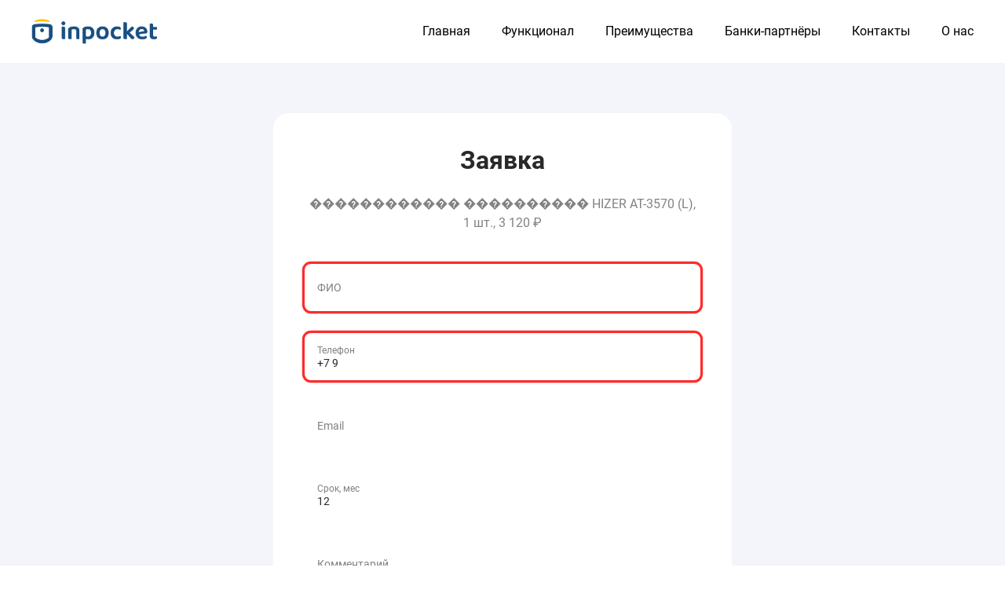

--- FILE ---
content_type: text/html
request_url: https://cabinet.inpocket.ru/loan/application?offer=%EF%BF%BD%EF%BF%BD%EF%BF%BD%EF%BF%BD%EF%BF%BD%EF%BF%BD%EF%BF%BD%EF%BF%BD%EF%BF%BD%EF%BF%BD%EF%BF%BD%EF%BF%BD%20%EF%BF%BD%EF%BF%BD%EF%BF%BD%EF%BF%BD%EF%BF%BD%EF%BF%BD%EF%BF%BD%EF%BF%BD%EF%BF%BD%EF%BF%BD%20HIZER%20AT-3570%20(L)&count=1&price=3120&credit_period=12&installment=false&siteID=b7170310-9215-4e72-b2e8-be309d8c256f&manager_id=299
body_size: 356
content:
<!doctype html><html lang="ru"><head><meta charset="utf-8"/><meta http-equiv="X-UA-Compatible" content="IE=edge"/><meta name="viewport" content="width=device-width,initial-scale=1,viewport-fit=cover"/><link rel="icon" href="/favicon.ico"/><title>Simpleloan</title><script defer="defer" src="/js/runtime.9f8a27c5.js"></script><script defer="defer" src="/js/chunk-vendors-npm.5ec4a0cd.js"></script><script defer="defer" src="/js/app.f2e93bdb.js"></script><link href="/css/chunk-vendors-npm.a8c42dab.css" rel="stylesheet"><link href="/css/app.16366226.css" rel="stylesheet"></head><body><noscript><strong>We're sorry but simpleloan-cabinet-front doesn't work properly without JavaScript enabled. Please enable it to continue.</strong></noscript><div id="app"></div></body></html>

--- FILE ---
content_type: text/css
request_url: https://cabinet.inpocket.ru/css/app.16366226.css
body_size: 45782
content:
[data-v-5b46edb0] .dp__icon.dp__clear_icon.dp__input_icons{box-sizing:content-box!important}[data-v-298842f4] .p-multiselect-label{position:relative;height:60px}@media only screen and (min-width:1024px){.overflow-y-unset{overflow-y:unset}}#app{-webkit-font-smoothing:antialiased;-moz-osx-font-smoothing:grayscale}
/*
! tailwindcss v3.3.2 | MIT License | https://tailwindcss.com
*/*,:after,:before{box-sizing:border-box;border-width:0;border-style:solid;border-color:currentColor}:after,:before{--tw-content:""}html{line-height:1.5;-webkit-text-size-adjust:100%;-moz-tab-size:4;-o-tab-size:4;tab-size:4;font-family:Roboto,ui-sans-serif,system-ui,-apple-system,BlinkMacSystemFont,Segoe UI,Helvetica Neue,Arial,Noto Sans,sans-serif,Apple Color Emoji,Segoe UI Emoji,Segoe UI Symbol,Noto Color Emoji;font-feature-settings:normal;font-variation-settings:normal}body{margin:0;line-height:inherit}hr{height:0;color:inherit;border-top-width:1px}abbr:where([title]){-webkit-text-decoration:underline dotted;text-decoration:underline dotted}h1,h2,h3,h4,h5,h6{font-size:inherit;font-weight:inherit}a{color:inherit;text-decoration:inherit}b,strong{font-weight:bolder}code,kbd,pre,samp{font-family:ui-monospace,SFMono-Regular,Menlo,Monaco,Consolas,Liberation Mono,Courier New,monospace;font-size:1em}small{font-size:80%}sub,sup{font-size:75%;line-height:0;position:relative;vertical-align:baseline}sub{bottom:-.25em}sup{top:-.5em}table{text-indent:0;border-color:inherit;border-collapse:collapse}button,input,optgroup,select,textarea{font-family:inherit;font-size:100%;font-weight:inherit;line-height:inherit;color:inherit;margin:0;padding:0}button,select{text-transform:none}[type=button],[type=reset],[type=submit],button{-webkit-appearance:button;background-color:transparent;background-image:none}:-moz-focusring{outline:auto}:-moz-ui-invalid{box-shadow:none}progress{vertical-align:baseline}::-webkit-inner-spin-button,::-webkit-outer-spin-button{height:auto}[type=search]{-webkit-appearance:textfield;outline-offset:-2px}::-webkit-search-decoration{-webkit-appearance:none}::-webkit-file-upload-button{-webkit-appearance:button;font:inherit}summary{display:list-item}blockquote,dd,dl,figure,h1,h2,h3,h4,h5,h6,hr,p,pre{margin:0}fieldset{margin:0}fieldset,legend{padding:0}menu,ol,ul{list-style:none;margin:0;padding:0}textarea{resize:vertical}input::-moz-placeholder,textarea::-moz-placeholder{opacity:1;color:#9ca3af}input::placeholder,textarea::placeholder{opacity:1;color:#9ca3af}[role=button],button{cursor:pointer}:disabled{cursor:default}audio,canvas,embed,iframe,img,object,svg,video{display:block;vertical-align:middle}img,video{max-width:100%;height:auto}[hidden]{display:none}*,:after,:before{--tw-border-spacing-x:0;--tw-border-spacing-y:0;--tw-translate-x:0;--tw-translate-y:0;--tw-rotate:0;--tw-skew-x:0;--tw-skew-y:0;--tw-scale-x:1;--tw-scale-y:1;--tw-pan-x: ;--tw-pan-y: ;--tw-pinch-zoom: ;--tw-scroll-snap-strictness:proximity;--tw-gradient-from-position: ;--tw-gradient-via-position: ;--tw-gradient-to-position: ;--tw-ordinal: ;--tw-slashed-zero: ;--tw-numeric-figure: ;--tw-numeric-spacing: ;--tw-numeric-fraction: ;--tw-ring-inset: ;--tw-ring-offset-width:0px;--tw-ring-offset-color:#fff;--tw-ring-color:rgba(59,130,246,.5);--tw-ring-offset-shadow:0 0 #0000;--tw-ring-shadow:0 0 #0000;--tw-shadow:0 0 #0000;--tw-shadow-colored:0 0 #0000;--tw-blur: ;--tw-brightness: ;--tw-contrast: ;--tw-grayscale: ;--tw-hue-rotate: ;--tw-invert: ;--tw-saturate: ;--tw-sepia: ;--tw-drop-shadow: ;--tw-backdrop-blur: ;--tw-backdrop-brightness: ;--tw-backdrop-contrast: ;--tw-backdrop-grayscale: ;--tw-backdrop-hue-rotate: ;--tw-backdrop-invert: ;--tw-backdrop-opacity: ;--tw-backdrop-saturate: ;--tw-backdrop-sepia: }::backdrop{--tw-border-spacing-x:0;--tw-border-spacing-y:0;--tw-translate-x:0;--tw-translate-y:0;--tw-rotate:0;--tw-skew-x:0;--tw-skew-y:0;--tw-scale-x:1;--tw-scale-y:1;--tw-pan-x: ;--tw-pan-y: ;--tw-pinch-zoom: ;--tw-scroll-snap-strictness:proximity;--tw-gradient-from-position: ;--tw-gradient-via-position: ;--tw-gradient-to-position: ;--tw-ordinal: ;--tw-slashed-zero: ;--tw-numeric-figure: ;--tw-numeric-spacing: ;--tw-numeric-fraction: ;--tw-ring-inset: ;--tw-ring-offset-width:0px;--tw-ring-offset-color:#fff;--tw-ring-color:rgba(59,130,246,.5);--tw-ring-offset-shadow:0 0 #0000;--tw-ring-shadow:0 0 #0000;--tw-shadow:0 0 #0000;--tw-shadow-colored:0 0 #0000;--tw-blur: ;--tw-brightness: ;--tw-contrast: ;--tw-grayscale: ;--tw-hue-rotate: ;--tw-invert: ;--tw-saturate: ;--tw-sepia: ;--tw-drop-shadow: ;--tw-backdrop-blur: ;--tw-backdrop-brightness: ;--tw-backdrop-contrast: ;--tw-backdrop-grayscale: ;--tw-backdrop-hue-rotate: ;--tw-backdrop-invert: ;--tw-backdrop-opacity: ;--tw-backdrop-saturate: ;--tw-backdrop-sepia: }.container{width:100%}@media (min-width:640px){.container{max-width:640px}}@media (min-width:768px){.container{max-width:768px}}@media (min-width:960px){.container{max-width:960px}}@media (min-width:1024px){.container{max-width:1024px}}@media (min-width:1280px){.container{max-width:1280px}}@media (min-width:1440px){.container{max-width:1440px}}@media (min-width:1536px){.container{max-width:1536px}}@media (min-width:1920px){.container{max-width:1920px}}@media (min-width:2560px){.container{max-width:2560px}}.aspect-h-1{--tw-aspect-h:1}.aspect-h-16{--tw-aspect-h:16}.aspect-h-3{--tw-aspect-h:3}.aspect-h-9{--tw-aspect-h:9}.aspect-w-1{position:relative;padding-bottom:calc(var(--tw-aspect-h)/var(--tw-aspect-w)*100%);--tw-aspect-w:1}.aspect-w-1>*{position:absolute;height:100%;width:100%;top:0;right:0;bottom:0;left:0}.aspect-w-16{position:relative;padding-bottom:calc(var(--tw-aspect-h)/var(--tw-aspect-w)*100%);--tw-aspect-w:16}.aspect-w-16>*{position:absolute;height:100%;width:100%;top:0;right:0;bottom:0;left:0}.aspect-w-4{position:relative;padding-bottom:calc(var(--tw-aspect-h)/var(--tw-aspect-w)*100%);--tw-aspect-w:4}.aspect-w-4>*{position:absolute;height:100%;width:100%;top:0;right:0;bottom:0;left:0}.aspect-w-5{position:relative;padding-bottom:calc(var(--tw-aspect-h)/var(--tw-aspect-w)*100%);--tw-aspect-w:5}.aspect-w-5>*{position:absolute;height:100%;width:100%;top:0;right:0;bottom:0;left:0}.pointer-events-none{pointer-events:none}.\!visible{visibility:visible!important}.visible{visibility:visible}.invisible{visibility:hidden}.fixed{position:fixed}.absolute{position:absolute}.relative{position:relative}.sticky{position:sticky}.inset-0{inset:0}.bottom-4{bottom:1rem}.left-0{left:0}.left-4{left:1rem}.right-0{right:0}.right-4{right:1rem}.right-8{right:2rem}.top-0{top:0}.top-1{top:.25rem}.top-1\/2{top:50%}.top-2{top:.5rem}.top-2\.5{top:.625rem}.top-4{top:1rem}.top-5{top:1.25rem}.top-auto{top:auto}.-z-10{z-index:-10}.z-0{z-index:0}.z-10{z-index:10}.z-20{z-index:20}.order-1{order:1}.order-2{order:2}.col-span-2{grid-column:span 2/span 2}.col-span-full{grid-column:1/-1}.col-start-1{grid-column-start:1}.m-auto{margin:auto}.mx-1{margin-left:.25rem;margin-right:.25rem}.mx-2{margin-left:.5rem;margin-right:.5rem}.mx-2\.5{margin-left:.625rem;margin-right:.625rem}.mx-4{margin-left:1rem;margin-right:1rem}.mx-6{margin-left:1.5rem;margin-right:1.5rem}.mx-auto{margin-left:auto;margin-right:auto}.my-1{margin-top:.25rem;margin-bottom:.25rem}.my-4{margin-top:1rem;margin-bottom:1rem}.\!mt-12{margin-top:3rem!important}.mb-1{margin-bottom:.25rem}.mb-10{margin-bottom:2.5rem}.mb-2{margin-bottom:.5rem}.mb-3{margin-bottom:.75rem}.mb-4{margin-bottom:1rem}.mb-5{margin-bottom:1.25rem}.mb-6{margin-bottom:1.5rem}.mb-8{margin-bottom:2rem}.ml-2{margin-left:.5rem}.ml-2\.5{margin-left:.625rem}.ml-3{margin-left:.75rem}.ml-4{margin-left:1rem}.ml-auto{margin-left:auto}.mr-1{margin-right:.25rem}.mr-1\.5{margin-right:.375rem}.mr-2{margin-right:.5rem}.mr-2\.5{margin-right:.625rem}.mr-3{margin-right:.75rem}.mr-4{margin-right:1rem}.mr-5{margin-right:1.25rem}.mr-6{margin-right:1.5rem}.mr-auto{margin-right:auto}.ms-4{-webkit-margin-start:1rem;margin-inline-start:1rem}.mt-10{margin-top:2.5rem}.mt-2{margin-top:.5rem}.mt-4{margin-top:1rem}.mt-5{margin-top:1.25rem}.mt-6{margin-top:1.5rem}.mt-8{margin-top:2rem}.mt-auto{margin-top:auto}.block{display:block}.\!flex{display:flex!important}.flex{display:flex}.inline-flex{display:inline-flex}.table{display:table}.\!grid{display:grid!important}.grid{display:grid}.hidden{display:none}.\!h-auto{height:auto!important}.h-0{height:0}.h-0\.5{height:.125rem}.h-10{height:2.5rem}.h-20{height:5rem}.h-32{height:8rem}.h-5{height:1.25rem}.h-6{height:1.5rem}.h-8{height:2rem}.h-80{height:20rem}.h-\[26px\]{height:26px}.h-\[38px\]{height:38px}.h-\[60px\]{height:60px}.h-full{height:100%}.h-screen{height:100vh}.min-h-\[60px\]{min-height:60px}.min-h-screen{min-height:100vh}.\!w-auto{width:auto!important}.w-0{width:0}.w-20{width:5rem}.w-36{width:9rem}.w-5{width:1.25rem}.w-64{width:16rem}.w-8{width:2rem}.w-80{width:20rem}.w-\[120px\]{width:120px}.w-\[12px\]{width:12px}.w-full{width:100%}.w-screen{width:100vw}.min-w-0{min-width:0}.\!max-w-\[300px\]{max-width:300px!important}.max-w-0{max-width:0}.max-w-\[120px\]{max-width:120px}.max-w-\[128px\]{max-width:128px}.max-w-\[360px\]{max-width:360px}.max-w-\[528px\]{max-width:528px}.max-w-\[584px\]{max-width:584px}.max-w-full{max-width:100%}.max-w-xl{max-width:36rem}.flex-1{flex:1 1 0%}.flex-auto{flex:1 1 auto}.flex-shrink-0{flex-shrink:0}.shrink{flex-shrink:1}.shrink-0{flex-shrink:0}.flex-grow,.grow{flex-grow:1}.grow-0{flex-grow:0}.basis-1\/2{flex-basis:50%}.basis-full{flex-basis:100%}.border-collapse{border-collapse:collapse}.\!translate-x-0{--tw-translate-x:0px!important}.\!translate-x-0,.\!translate-y-0{transform:translate(var(--tw-translate-x),var(--tw-translate-y)) rotate(var(--tw-rotate)) skewX(var(--tw-skew-x)) skewY(var(--tw-skew-y)) scaleX(var(--tw-scale-x)) scaleY(var(--tw-scale-y))!important}.\!translate-y-0{--tw-translate-y:0px!important}.-translate-y-1\/2{--tw-translate-y:-50%}.-translate-y-1\/2,.-translate-y-2{transform:translate(var(--tw-translate-x),var(--tw-translate-y)) rotate(var(--tw-rotate)) skewX(var(--tw-skew-x)) skewY(var(--tw-skew-y)) scaleX(var(--tw-scale-x)) scaleY(var(--tw-scale-y))}.-translate-y-2{--tw-translate-y:-0.5rem}.-translate-y-2\.5{--tw-translate-y:-0.625rem}.-translate-y-2\.5,.-translate-y-full{transform:translate(var(--tw-translate-x),var(--tw-translate-y)) rotate(var(--tw-rotate)) skewX(var(--tw-skew-x)) skewY(var(--tw-skew-y)) scaleX(var(--tw-scale-x)) scaleY(var(--tw-scale-y))}.-translate-y-full{--tw-translate-y:-100%}.translate-x-\[-100vw\]{--tw-translate-x:-100vw}.translate-x-\[-100vw\],.translate-x-\[100vw\]{transform:translate(var(--tw-translate-x),var(--tw-translate-y)) rotate(var(--tw-rotate)) skewX(var(--tw-skew-x)) skewY(var(--tw-skew-y)) scaleX(var(--tw-scale-x)) scaleY(var(--tw-scale-y))}.translate-x-\[100vw\]{--tw-translate-x:100vw}.translate-y-2{--tw-translate-y:0.5rem}.translate-y-2,.translate-y-2\.5{transform:translate(var(--tw-translate-x),var(--tw-translate-y)) rotate(var(--tw-rotate)) skewX(var(--tw-skew-x)) skewY(var(--tw-skew-y)) scaleX(var(--tw-scale-x)) scaleY(var(--tw-scale-y))}.translate-y-2\.5{--tw-translate-y:0.625rem}.translate-y-\[200\%\]{--tw-translate-y:200%}.-scale-y-100,.translate-y-\[200\%\]{transform:translate(var(--tw-translate-x),var(--tw-translate-y)) rotate(var(--tw-rotate)) skewX(var(--tw-skew-x)) skewY(var(--tw-skew-y)) scaleX(var(--tw-scale-x)) scaleY(var(--tw-scale-y))}.-scale-y-100{--tw-scale-y:-1}.transform{transform:translate(var(--tw-translate-x),var(--tw-translate-y)) rotate(var(--tw-rotate)) skewX(var(--tw-skew-x)) skewY(var(--tw-skew-y)) scaleX(var(--tw-scale-x)) scaleY(var(--tw-scale-y))}.cursor-pointer{cursor:pointer}.cursor-text{cursor:text}.select-none{-webkit-user-select:none;-moz-user-select:none;user-select:none}.select-text{-webkit-user-select:text;-moz-user-select:text;user-select:text}.select-all{-webkit-user-select:all;-moz-user-select:all;user-select:all}.resize-none{resize:none}.resize{resize:both}.grid-flow-row-dense{grid-auto-flow:row dense}.grid-cols-1{grid-template-columns:repeat(1,minmax(0,1fr))}.grid-cols-2{grid-template-columns:repeat(2,minmax(0,1fr))}.grid-cols-3{grid-template-columns:repeat(3,minmax(0,1fr))}.flex-col{flex-direction:column}.flex-wrap{flex-wrap:wrap}.items-start{align-items:flex-start}.items-end{align-items:flex-end}.items-center{align-items:center}.items-baseline{align-items:baseline}.justify-end{justify-content:flex-end}.\!justify-center{justify-content:center!important}.justify-center{justify-content:center}.justify-between{justify-content:space-between}.gap-1{gap:.25rem}.gap-2{gap:.5rem}.gap-3{gap:.75rem}.gap-4{gap:1rem}.gap-5{gap:1.25rem}.gap-6{gap:1.5rem}.gap-7{gap:1.75rem}.gap-8{gap:2rem}.gap-y-8{row-gap:2rem}.space-x-1>:not([hidden])~:not([hidden]){--tw-space-x-reverse:0;margin-right:calc(.25rem*var(--tw-space-x-reverse));margin-left:calc(.25rem*(1 - var(--tw-space-x-reverse)))}.space-x-2>:not([hidden])~:not([hidden]){--tw-space-x-reverse:0;margin-right:calc(.5rem*var(--tw-space-x-reverse));margin-left:calc(.5rem*(1 - var(--tw-space-x-reverse)))}.space-x-2\.5>:not([hidden])~:not([hidden]){--tw-space-x-reverse:0;margin-right:calc(.625rem*var(--tw-space-x-reverse));margin-left:calc(.625rem*(1 - var(--tw-space-x-reverse)))}.space-x-5>:not([hidden])~:not([hidden]){--tw-space-x-reverse:0;margin-right:calc(1.25rem*var(--tw-space-x-reverse));margin-left:calc(1.25rem*(1 - var(--tw-space-x-reverse)))}.space-x-6>:not([hidden])~:not([hidden]){--tw-space-x-reverse:0;margin-right:calc(1.5rem*var(--tw-space-x-reverse));margin-left:calc(1.5rem*(1 - var(--tw-space-x-reverse)))}.space-y-2>:not([hidden])~:not([hidden]){--tw-space-y-reverse:0;margin-top:calc(.5rem*(1 - var(--tw-space-y-reverse)));margin-bottom:calc(.5rem*var(--tw-space-y-reverse))}.space-y-3>:not([hidden])~:not([hidden]){--tw-space-y-reverse:0;margin-top:calc(.75rem*(1 - var(--tw-space-y-reverse)));margin-bottom:calc(.75rem*var(--tw-space-y-reverse))}.space-y-4>:not([hidden])~:not([hidden]){--tw-space-y-reverse:0;margin-top:calc(1rem*(1 - var(--tw-space-y-reverse)));margin-bottom:calc(1rem*var(--tw-space-y-reverse))}.space-y-5>:not([hidden])~:not([hidden]){--tw-space-y-reverse:0;margin-top:calc(1.25rem*(1 - var(--tw-space-y-reverse)));margin-bottom:calc(1.25rem*var(--tw-space-y-reverse))}.space-y-6>:not([hidden])~:not([hidden]){--tw-space-y-reverse:0;margin-top:calc(1.5rem*(1 - var(--tw-space-y-reverse)));margin-bottom:calc(1.5rem*var(--tw-space-y-reverse))}.space-y-7>:not([hidden])~:not([hidden]){--tw-space-y-reverse:0;margin-top:calc(1.75rem*(1 - var(--tw-space-y-reverse)));margin-bottom:calc(1.75rem*var(--tw-space-y-reverse))}.self-center{align-self:center}.overflow-hidden{overflow:hidden}.overflow-x-auto{overflow-x:auto}.overflow-y-auto{overflow-y:auto}.truncate{overflow:hidden;text-overflow:ellipsis}.truncate,.whitespace-nowrap{white-space:nowrap}.whitespace-pre-line{white-space:pre-line}.\!rounded-2{border-radius:.5rem!important}.\!rounded-full{border-radius:100%!important}.rounded{border-radius:.25rem}.rounded-2{border-radius:.5rem}.rounded-4{border-radius:1rem}.rounded-5{border-radius:1.25rem}.rounded-\[3px\]{border-radius:3px}.rounded-full{border-radius:100%}.rounded-t-4{border-top-left-radius:1rem;border-top-right-radius:1rem}.\!border-0{border-width:0!important}.border{border-width:1px}.border-0{border-width:0}.border-2{border-width:2px}.border-y-2{border-top-width:2px;border-bottom-width:2px}.border-b{border-bottom-width:1px}.border-solid{border-style:solid}.border-dashed{border-style:dashed}.border-gray{--tw-border-opacity:1;border-color:rgb(188 188 188/var(--tw-border-opacity))}.border-gray-dark{--tw-border-opacity:1;border-color:rgb(130 130 130/var(--tw-border-opacity))}.border-gray-light{--tw-border-opacity:1;border-color:rgb(226 226 226/var(--tw-border-opacity))}.border-moderate-blue{--tw-border-opacity:1;border-color:rgb(63 81 181/var(--tw-border-opacity))}.border-red{--tw-border-opacity:1;border-color:rgb(255 43 43/var(--tw-border-opacity))}.border-very-light-gray{--tw-border-opacity:1;border-color:rgb(241 241 241/var(--tw-border-opacity))}.border-x-gray-dark{--tw-border-opacity:1;border-left-color:rgb(130 130 130/var(--tw-border-opacity));border-right-color:rgb(130 130 130/var(--tw-border-opacity))}.border-b-gray-light{--tw-border-opacity:1;border-bottom-color:rgb(226 226 226/var(--tw-border-opacity))}.\!bg-\[\#000000\]{--tw-bg-opacity:1!important;background-color:rgb(0 0 0/var(--tw-bg-opacity))!important}.\!bg-black{--tw-bg-opacity:1!important;background-color:rgb(41 41 41/var(--tw-bg-opacity))!important}.\!bg-very-light-gray{--tw-bg-opacity:1!important;background-color:rgb(241 241 241/var(--tw-bg-opacity))!important}.bg-black{--tw-bg-opacity:1;background-color:rgb(41 41 41/var(--tw-bg-opacity))}.bg-light-blue{--tw-bg-opacity:1;background-color:rgb(75 101 255/var(--tw-bg-opacity))}.bg-light-grayish-blue{--tw-bg-opacity:1;background-color:rgb(244 245 251/var(--tw-bg-opacity))}.bg-red{--tw-bg-opacity:1;background-color:rgb(255 43 43/var(--tw-bg-opacity))}.bg-transparent{background-color:transparent}.bg-very-light-gray{--tw-bg-opacity:1;background-color:rgb(241 241 241/var(--tw-bg-opacity))}.bg-white{--tw-bg-opacity:1;background-color:rgb(255 255 255/var(--tw-bg-opacity))}.\!bg-opacity-10{--tw-bg-opacity:0.1!important}.\!bg-opacity-40{--tw-bg-opacity:0.4!important}.bg-opacity-5{--tw-bg-opacity:0.05}.bg-opacity-50{--tw-bg-opacity:0.5}.\!bg-clip-border{background-clip:border-box!important}.bg-clip-content{background-clip:content-box}.bg-clip-text{-webkit-background-clip:text;background-clip:text}.object-contain{-o-object-fit:contain;object-fit:contain}.object-cover{-o-object-fit:cover;object-fit:cover}.\!p-0{padding:0!important}.\!p-1{padding:.25rem!important}.\!p-2{padding:.5rem!important}.p-0{padding:0}.p-0\.5{padding:.125rem}.p-1{padding:.25rem}.p-1\.5{padding:.375rem}.p-2{padding:.5rem}.p-3{padding:.75rem}.p-4{padding:1rem}.p-5{padding:1.25rem}.p-6{padding:1.5rem}.p-7{padding:1.75rem}.p-8{padding:2rem}.\!px-1{padding-left:.25rem!important;padding-right:.25rem!important}.\!px-2{padding-left:.5rem!important;padding-right:.5rem!important}.\!px-3{padding-left:.75rem!important;padding-right:.75rem!important}.\!px-4{padding-left:1rem!important;padding-right:1rem!important}.\!py-1{padding-top:.25rem!important;padding-bottom:.25rem!important}.\!py-1\.5{padding-top:.375rem!important;padding-bottom:.375rem!important}.\!py-2{padding-top:.5rem!important;padding-bottom:.5rem!important}.\!py-2\.5{padding-top:.625rem!important;padding-bottom:.625rem!important}.\!py-3{padding-top:.75rem!important;padding-bottom:.75rem!important}.\!py-5{padding-top:1.25rem!important;padding-bottom:1.25rem!important}.px-1{padding-left:.25rem;padding-right:.25rem}.px-12{padding-left:3rem;padding-right:3rem}.px-16{padding-left:4rem;padding-right:4rem}.px-2{padding-left:.5rem;padding-right:.5rem}.px-2\.5{padding-left:.625rem;padding-right:.625rem}.px-3{padding-left:.75rem;padding-right:.75rem}.px-4{padding-left:1rem;padding-right:1rem}.px-5{padding-left:1.25rem;padding-right:1.25rem}.py-1{padding-top:.25rem;padding-bottom:.25rem}.py-2{padding-top:.5rem;padding-bottom:.5rem}.py-2\.5{padding-top:.625rem;padding-bottom:.625rem}.py-3{padding-top:.75rem;padding-bottom:.75rem}.py-4{padding-top:1rem;padding-bottom:1rem}.py-5{padding-top:1.25rem;padding-bottom:1.25rem}.py-6{padding-top:1.5rem;padding-bottom:1.5rem}.py-7{padding-top:1.75rem;padding-bottom:1.75rem}.\!pr-0{padding-right:0!important}.\!pt-0{padding-top:0!important}.pb-0{padding-bottom:0}.pb-1{padding-bottom:.25rem}.pb-10{padding-bottom:2.5rem}.pb-16{padding-bottom:4rem}.pb-4{padding-bottom:1rem}.pb-5{padding-bottom:1.25rem}.pl-1{padding-left:.25rem}.pl-1\.5{padding-left:.375rem}.pl-10{padding-left:2.5rem}.pl-4{padding-left:1rem}.pl-5{padding-left:1.25rem}.pl-6{padding-left:1.5rem}.pr-1{padding-right:.25rem}.pr-1\.5{padding-right:.375rem}.pr-10{padding-right:2.5rem}.pr-2{padding-right:.5rem}.pr-2\.5{padding-right:.625rem}.pr-4{padding-right:1rem}.pt-1{padding-top:.25rem}.pt-4{padding-top:1rem}.pt-5{padding-top:1.25rem}.pt-6{padding-top:1.5rem}.pt-7{padding-top:1.75rem}.text-left{text-align:left}.\!text-center{text-align:center!important}.text-center{text-align:center}.text-right{text-align:right}.align-top{vertical-align:top}.text-2xl{font-size:1.5rem;line-height:2rem}.text-4xl{font-size:2rem;line-height:2.5rem}.text-base{font-size:1rem;line-height:1.25rem}.text-lg{font-size:1.125rem;line-height:1.75rem}.text-sm{font-size:.875rem;line-height:1.25rem}.text-xl{font-size:1.25rem;line-height:1.75rem}.text-xs{font-size:.75rem;line-height:1rem}.font-bold{font-weight:700}.font-medium{font-weight:500}.font-normal{font-weight:400}.font-semibold{font-weight:600}.uppercase{text-transform:uppercase}.italic{font-style:italic}.leading-5{line-height:1.25rem}.leading-8{line-height:2rem}.leading-none{line-height:1}.\!text-gray{--tw-text-opacity:1!important;color:rgb(188 188 188/var(--tw-text-opacity))!important}.\!text-gray-dark{--tw-text-opacity:1!important;color:rgb(130 130 130/var(--tw-text-opacity))!important}.text-black{--tw-text-opacity:1;color:rgb(41 41 41/var(--tw-text-opacity))}.text-dark-green{--tw-text-opacity:1;color:rgb(0 106 78/var(--tw-text-opacity))}.text-gray{--tw-text-opacity:1;color:rgb(188 188 188/var(--tw-text-opacity))}.text-gray-dark{--tw-text-opacity:1;color:rgb(130 130 130/var(--tw-text-opacity))}.text-light-blue{--tw-text-opacity:1;color:rgb(75 101 255/var(--tw-text-opacity))}.text-red{--tw-text-opacity:1;color:rgb(255 43 43/var(--tw-text-opacity))}.text-very-dark-grayish-blue{--tw-text-opacity:1;color:rgb(40 45 60/var(--tw-text-opacity))}.text-white{--tw-text-opacity:1;color:rgb(255 255 255/var(--tw-text-opacity))}.line-through{text-decoration-line:line-through}.antialiased{-webkit-font-smoothing:antialiased;-moz-osx-font-smoothing:grayscale}.placeholder-transparent::-moz-placeholder{color:transparent}.placeholder-transparent::placeholder{color:transparent}.opacity-0{opacity:0}.opacity-25{opacity:.25}.\!shadow-outline{--tw-shadow:0 0 0 0.2rem transparent!important;--tw-shadow-colored:0 0 0 0.2rem var(--tw-shadow-color)!important;box-shadow:var(--tw-ring-offset-shadow,0 0 #0000),var(--tw-ring-shadow,0 0 #0000),var(--tw-shadow)!important}.shadow{--tw-shadow:0 1px 3px 0 rgba(0,0,0,.1),0 1px 2px -1px rgba(0,0,0,.1);--tw-shadow-colored:0 1px 3px 0 var(--tw-shadow-color),0 1px 2px -1px var(--tw-shadow-color)}.shadow,.shadow-outline{box-shadow:var(--tw-ring-offset-shadow,0 0 #0000),var(--tw-ring-shadow,0 0 #0000),var(--tw-shadow)}.shadow-outline{--tw-shadow:0 0 0 0.2rem transparent;--tw-shadow-colored:0 0 0 0.2rem var(--tw-shadow-color)}.\!shadow-red{--tw-shadow-color:#ff2b2b!important;--tw-shadow:var(--tw-shadow-colored)!important}.shadow-red{--tw-shadow-color:#ff2b2b;--tw-shadow:var(--tw-shadow-colored)}.outline-none{outline:2px solid transparent;outline-offset:2px}.outline{outline-style:solid}.outline-1{outline-width:1px}.outline-red{outline-color:#ff2b2b}.blur{--tw-blur:blur(8px)}.blur,.grayscale{filter:var(--tw-blur) var(--tw-brightness) var(--tw-contrast) var(--tw-grayscale) var(--tw-hue-rotate) var(--tw-invert) var(--tw-saturate) var(--tw-sepia) var(--tw-drop-shadow)}.grayscale{--tw-grayscale:grayscale(100%)}.filter{filter:var(--tw-blur) var(--tw-brightness) var(--tw-contrast) var(--tw-grayscale) var(--tw-hue-rotate) var(--tw-invert) var(--tw-saturate) var(--tw-sepia) var(--tw-drop-shadow)}.transition{transition-property:color,background-color,border-color,text-decoration-color,fill,stroke,opacity,box-shadow,transform,filter,-webkit-backdrop-filter;transition-property:color,background-color,border-color,text-decoration-color,fill,stroke,opacity,box-shadow,transform,filter,backdrop-filter;transition-property:color,background-color,border-color,text-decoration-color,fill,stroke,opacity,box-shadow,transform,filter,backdrop-filter,-webkit-backdrop-filter;transition-timing-function:cubic-bezier(.4,0,.2,1);transition-duration:.15s}.transition-all{transition-property:all;transition-timing-function:cubic-bezier(.4,0,.2,1);transition-duration:.15s}.transition-transform{transition-property:transform;transition-timing-function:cubic-bezier(.4,0,.2,1);transition-duration:.15s}.\!delay-\[0s\]{transition-delay:0s!important}.delay-150{transition-delay:.15s}.duration-300{transition-duration:.3s}.ease-linear{transition-timing-function:linear}@font-face{font-family:Roboto;font-style:normal;font-weight:400;src:url(/fonts/Roboto-Regular.298c1099.ttf);font-display:swap}@font-face{font-family:Roboto;font-style:normal;font-weight:500;src:url(/fonts/Roboto-Medium.8ca80686.ttf);font-display:swap}@font-face{font-family:Roboto;font-style:normal;font-weight:700;src:url(/fonts/Roboto-Bold.8840acc7.ttf);font-display:swap}.Vue-Toastification__container{z-index:9999;position:fixed;padding:4px;width:600px;box-sizing:border-box;display:flex;min-height:100%;color:#fff;flex-direction:column;pointer-events:none}@media only screen and (min-width:600px){.Vue-Toastification__container.top-center,.Vue-Toastification__container.top-left,.Vue-Toastification__container.top-right{top:1em}.Vue-Toastification__container.bottom-center,.Vue-Toastification__container.bottom-left,.Vue-Toastification__container.bottom-right{bottom:1em;flex-direction:column-reverse}.Vue-Toastification__container.bottom-left,.Vue-Toastification__container.top-left{left:1em}.Vue-Toastification__container.bottom-left .Vue-Toastification__toast,.Vue-Toastification__container.top-left .Vue-Toastification__toast{margin-right:auto}@supports not (-moz-appearance:none){.Vue-Toastification__container.bottom-left .Vue-Toastification__toast--rtl,.Vue-Toastification__container.top-left .Vue-Toastification__toast--rtl{margin-right:unset;margin-left:auto}}.Vue-Toastification__container.bottom-right,.Vue-Toastification__container.top-right{right:1em}.Vue-Toastification__container.bottom-right .Vue-Toastification__toast,.Vue-Toastification__container.top-right .Vue-Toastification__toast{margin-left:auto}@supports not (-moz-appearance:none){.Vue-Toastification__container.bottom-right .Vue-Toastification__toast--rtl,.Vue-Toastification__container.top-right .Vue-Toastification__toast--rtl{margin-left:unset;margin-right:auto}}.Vue-Toastification__container .bottom-center,.Vue-Toastification__container.top-center{left:50%;margin-left:-300px}.Vue-Toastification__container .bottom-center .Vue-Toastification__toast,.Vue-Toastification__container.top-center .Vue-Toastification__toast{margin-left:auto;margin-right:auto}}@media only screen and (max-width:600px){.Vue-Toastification__container{width:100vw;padding:0;left:0;margin:0}.Vue-Toastification__container .Vue-Toastification__toast{width:100%}.Vue-Toastification__container.top-center,.Vue-Toastification__container.top-left,.Vue-Toastification__container.top-right{top:0}.Vue-Toastification__container.bottom-center,.Vue-Toastification__container.bottom-left,.Vue-Toastification__container.bottom-right{bottom:0;flex-direction:column-reverse}}.Vue-Toastification__toast{display:inline-flex;position:relative;max-height:800px;min-height:64px;box-sizing:border-box;margin-bottom:1rem;padding:22px 24px;border-radius:8px;box-shadow:0 1px 10px 0 rgba(0,0,0,.1),0 2px 15px 0 rgba(0,0,0,.05);justify-content:space-between;font-family:OpenSans,Lato,Helvetica,Roboto,Arial,sans-serif;max-width:600px;min-width:326px;pointer-events:auto;overflow:hidden;transform:translateZ(0);direction:ltr}.Vue-Toastification__toast--rtl{direction:rtl}.Vue-Toastification__toast--default{background-color:#1976d2;color:#fff}.Vue-Toastification__toast--info{background-color:#2196f3;color:#fff}.Vue-Toastification__toast--success{background-color:#4caf50;color:#fff}.Vue-Toastification__toast--error{background-color:#ff5252;color:#fff}.Vue-Toastification__toast--warning{background-color:#ffc107;color:#fff}@media only screen and (max-width:600px){.Vue-Toastification__toast{border-radius:0;margin-bottom:.5rem}}.Vue-Toastification__toast-body{flex:1;line-height:24px;font-size:16px;word-break:break-word;white-space:pre-wrap}.Vue-Toastification__toast-component-body{flex:1}.Vue-Toastification__toast.disable-transition{transition:none!important;animation:none!important}.Vue-Toastification__close-button{font-weight:700;font-size:24px;line-height:24px;background:transparent;outline:none;border:none;padding:0;padding-left:10px;cursor:pointer;transition:.3s ease;align-items:center;color:#fff;opacity:.3;transition:visibility 0s,opacity .2s linear}.Vue-Toastification__close-button:focus,.Vue-Toastification__close-button:hover{opacity:1}.Vue-Toastification__toast:not(:hover) .Vue-Toastification__close-button.show-on-hover{opacity:0}.Vue-Toastification__toast--rtl .Vue-Toastification__close-button{padding-left:unset;padding-right:10px}@keyframes scale-x-frames{0%{transform:scaleX(1)}to{transform:scaleX(0)}}.Vue-Toastification__progress-bar{position:absolute;bottom:0;left:0;width:100%;height:5px;z-index:10000;background-color:hsla(0,0%,100%,.7);transform-origin:left;animation:scale-x-frames linear 1 forwards}.Vue-Toastification__toast--rtl .Vue-Toastification__progress-bar{right:0;left:unset;transform-origin:right}.Vue-Toastification__icon{margin:auto 18px auto 0;background:transparent;outline:none;border:none;padding:0;transition:.3s ease;align-items:center;width:20px;height:100%}.Vue-Toastification__toast--rtl .Vue-Toastification__icon{margin:auto 0 auto 18px}@keyframes fadeOutTop{0%{transform:translateY(0);opacity:1}to{transform:translateY(-50px);opacity:0}}@keyframes fadeOutLeft{0%{transform:translateX(0);opacity:1}to{transform:translateX(-50px);opacity:0}}@keyframes fadeOutBottom{0%{transform:translateY(0);opacity:1}to{transform:translateY(50px);opacity:0}}@keyframes fadeOutRight{0%{transform:translateX(0);opacity:1}to{transform:translateX(50px);opacity:0}}@keyframes fadeInLeft{0%{transform:translateX(-50px);opacity:0}to{transform:translateX(0);opacity:1}}@keyframes fadeInRight{0%{transform:translateX(50px);opacity:0}to{transform:translateX(0);opacity:1}}@keyframes fadeInTop{0%{transform:translateY(-50px);opacity:0}to{transform:translateY(0);opacity:1}}@keyframes fadeInBottom{0%{transform:translateY(50px);opacity:0}to{transform:translateY(0);opacity:1}}.Vue-Toastification__fade-enter-active.bottom-left,.Vue-Toastification__fade-enter-active.top-left{animation-name:fadeInLeft}.Vue-Toastification__fade-enter-active.bottom-right,.Vue-Toastification__fade-enter-active.top-right{animation-name:fadeInRight}.Vue-Toastification__fade-enter-active.top-center{animation-name:fadeInTop}.Vue-Toastification__fade-enter-active.bottom-center{animation-name:fadeInBottom}.Vue-Toastification__fade-leave-active.bottom-left,.Vue-Toastification__fade-leave-active.top-left{animation-name:fadeOutLeft}.Vue-Toastification__fade-leave-active.bottom-right,.Vue-Toastification__fade-leave-active.top-right{animation-name:fadeOutRight}.Vue-Toastification__fade-leave-active.top-center{animation-name:fadeOutTop}.Vue-Toastification__fade-leave-active.bottom-center{animation-name:fadeOutBottom}.Vue-Toastification__fade-move{transition-timing-function:ease-in-out;transition-property:all;transition-duration:.4s}.p-dialog-footer button.p-button.p-component{padding-top:4px;padding-bottom:4px}.p-dialog .p-confirm-dialog-accept{background:#2196f3}span[role=status].p-hidden-accessible{top:0}.env-related-fix{padding-left:env(safe-area-inset-left,0);padding-right:env(safe-area-inset-right,0)}.h-stretch{height:-webkit-fill-available;height:-moz-available;height:stretch}.table-decor:before{content:""}@media only screen and (min-width:768px){.table-decor:before{top:60px;position:absolute;left:0;width:40px;border-bottom:1px solid #e2e2e2}}@media only screen and (hover:hover)and (pointer:fine){*{scrollbar-width:thin;scrollbar-color:#ccc transparent}::-webkit-scrollbar{width:16px}::-webkit-scrollbar-track{background-color:transparent}::-webkit-scrollbar-thumb{border:4px solid transparent;border-radius:8px;background-color:#ccc;background-clip:content-box}::-webkit-scrollbar-thumb:hover{background-color:#999}}.fade-enter-active{animation:fade .25s}.fade-leave-active{animation:fade .25s reverse}@keyframes fade{0%{opacity:0}to{opacity:1}}.table-loading:before{position:absolute;content:"";top:0;left:0;width:25%;height:100%;background-color:#2c5982;animation:translate-100vw 2s ease-in-out infinite}@keyframes translate-100vw{to{transform:translate(100vw)}}@keyframes spin{to{transform:rotate(1turn)}}:root{font-size:1rem;scroll-behavior:smooth;scrollbar-gutter:stable}#app .p-dropdown,#app .p-multiselect{border-radius:.5rem;border:0;background-color:#f1f1f1;align-items:center}#app .p-dropdown-label,#app .p-dropdown-placeholder,#app .p-multiselect-label,#app .p-multiselect-placeholder{padding:1.25rem 1rem;color:#828282;font-size:.875rem}#app .p-dropdown-item,#app .p-multiselect-item{color:#828282;font-size:.875rem}#app .p-dropdown-panel,#app .p-multiselect-panel{margin:.375rem 0 0}#app .p-component{font-family:inherit}.last-of-type\:mb-0:last-of-type{margin-bottom:0}.last-of-type\:mr-0:last-of-type{margin-right:0}.placeholder-shown\:py-2:-moz-placeholder-shown{padding-top:.5rem;padding-bottom:.5rem}.placeholder-shown\:py-2:placeholder-shown{padding-top:.5rem;padding-bottom:.5rem}.placeholder-shown\:py-2\.5:-moz-placeholder-shown{padding-top:.625rem;padding-bottom:.625rem}.placeholder-shown\:py-2\.5:placeholder-shown{padding-top:.625rem;padding-bottom:.625rem}.placeholder-shown\:pt-4:-moz-placeholder-shown{padding-top:1rem}.placeholder-shown\:pt-4:placeholder-shown{padding-top:1rem}.focus-within\:shadow-cyan-blue:focus-within{--tw-shadow-color:#a6d5fa;--tw-shadow:var(--tw-shadow-colored)}.hover\:text-light-blue:hover{--tw-text-opacity:1;color:rgb(75 101 255/var(--tw-text-opacity))}.hover\:text-red:hover{--tw-text-opacity:1;color:rgb(255 43 43/var(--tw-text-opacity))}.focus\:pb-0:focus{padding-bottom:0}.focus\:pt-4:focus{padding-top:1rem}.focus\:pt-5:focus{padding-top:1.25rem}.focus\:shadow-cyan-blue:focus{--tw-shadow-color:#a6d5fa;--tw-shadow:var(--tw-shadow-colored)}.focus\:outline-cyan-blue:focus{outline-color:#a6d5fa}.disabled\:opacity-50:disabled{opacity:.5}.peer:checked~.peer-checked\:bg-moderate-blue{--tw-bg-opacity:1;background-color:rgb(63 81 181/var(--tw-bg-opacity))}.peer:-moz-placeholder-shown~.peer-placeholder-shown\:top-2{top:.5rem}.peer:placeholder-shown~.peer-placeholder-shown\:top-2{top:.5rem}.peer:-moz-placeholder-shown~.peer-placeholder-shown\:top-2\.5{top:.625rem}.peer:placeholder-shown~.peer-placeholder-shown\:top-2\.5{top:.625rem}.peer:-moz-placeholder-shown~.peer-placeholder-shown\:top-5{top:1.25rem}.peer:placeholder-shown~.peer-placeholder-shown\:top-5{top:1.25rem}.peer:-moz-placeholder-shown~.peer-placeholder-shown\:-translate-y-1\/2{--tw-translate-y:-50%;transform:translate(var(--tw-translate-x),var(--tw-translate-y)) rotate(var(--tw-rotate)) skewX(var(--tw-skew-x)) skewY(var(--tw-skew-y)) scaleX(var(--tw-scale-x)) scaleY(var(--tw-scale-y))}.peer:placeholder-shown~.peer-placeholder-shown\:-translate-y-1\/2{--tw-translate-y:-50%;transform:translate(var(--tw-translate-x),var(--tw-translate-y)) rotate(var(--tw-rotate)) skewX(var(--tw-skew-x)) skewY(var(--tw-skew-y)) scaleX(var(--tw-scale-x)) scaleY(var(--tw-scale-y))}.peer:-moz-placeholder-shown~.peer-placeholder-shown\:text-sm{font-size:.875rem;line-height:1.25rem}.peer:placeholder-shown~.peer-placeholder-shown\:text-sm{font-size:.875rem;line-height:1.25rem}.peer:focus~.peer-focus\:top-1{top:.25rem}.peer:focus~.peer-focus\:top-2{top:.5rem}.peer:focus~.peer-focus\:top-2\.5{top:.625rem}.peer:focus~.peer-focus\:-translate-y-full{--tw-translate-y:-100%;transform:translate(var(--tw-translate-x),var(--tw-translate-y)) rotate(var(--tw-rotate)) skewX(var(--tw-skew-x)) skewY(var(--tw-skew-y)) scaleX(var(--tw-scale-x)) scaleY(var(--tw-scale-y))}.peer:focus~.peer-focus\:text-xs{font-size:.75rem;line-height:1rem}.peer:disabled~.peer-disabled\:text-gray{--tw-text-opacity:1;color:rgb(188 188 188/var(--tw-text-opacity))}@media (min-width:640px){.sm\:col-auto{grid-column:auto}.sm\:col-span-1{grid-column:span 1/span 1}.sm\:col-span-2{grid-column:span 2/span 2}.sm\:col-span-3{grid-column:span 3/span 3}.sm\:col-span-full{grid-column:1/-1}.sm\:col-start-1{grid-column-start:1}.sm\:row-start-4{grid-row-start:4}.sm\:mx-0{margin-left:0;margin-right:0}.sm\:mb-0{margin-bottom:0}.sm\:mb-14{margin-bottom:3.5rem}.sm\:mb-4{margin-bottom:1rem}.sm\:mb-7{margin-bottom:1.75rem}.sm\:ml-\[100px\]{margin-left:100px}.sm\:ml-auto{margin-left:auto}.sm\:mr-10{margin-right:2.5rem}.sm\:mr-5{margin-right:1.25rem}.sm\:block{display:block}.sm\:flex{display:flex}.sm\:w-160{width:40rem}.sm\:w-48{width:12rem}.sm\:w-52{width:13rem}.sm\:w-96{width:24rem}.sm\:w-auto{width:auto}.sm\:max-w-md{max-width:28rem}.sm\:flex-shrink-0{flex-shrink:0}.sm\:flex-grow{flex-grow:1}.sm\:grid-cols-2{grid-template-columns:repeat(2,minmax(0,1fr))}.sm\:grid-cols-3{grid-template-columns:repeat(3,minmax(0,1fr))}.sm\:grid-cols-\[1fr_12px_1fr\]{grid-template-columns:1fr 12px 1fr}.sm\:flex-row{flex-direction:row}.sm\:flex-nowrap{flex-wrap:nowrap}.sm\:items-center{align-items:center}.sm\:gap-3{gap:.75rem}.sm\:gap-4{gap:1rem}.sm\:gap-4\.5{gap:1.125rem}.sm\:rounded-4{border-radius:1rem}.sm\:p-10{padding:2.5rem}.sm\:p-5{padding:1.25rem}.sm\:px-0{padding-left:0;padding-right:0}.sm\:px-3{padding-left:.75rem;padding-right:.75rem}.sm\:pt-16{padding-top:4rem}.sm\:text-2xl{font-size:1.5rem;line-height:2rem}.sm\:text-base{font-size:1rem;line-height:1.25rem}.sm\:text-sm{font-size:.875rem;line-height:1.25rem}.sm\:text-xl{font-size:1.25rem;line-height:1.75rem}}@media (min-width:768px){.md\:visible{visibility:visible}.md\:static{position:static}.md\:order-1{order:1}.md\:order-2{order:2}.md\:col-span-1{grid-column:span 1/span 1}.md\:col-span-2{grid-column:span 2/span 2}.md\:col-span-3{grid-column:span 3/span 3}.md\:col-start-1{grid-column-start:1}.md\:col-start-2{grid-column-start:2}.md\:col-start-3{grid-column-start:3}.md\:col-start-auto{grid-column-start:auto}.md\:mx-0{margin-left:0;margin-right:0}.md\:mb-16{margin-bottom:4rem}.md\:mb-3{margin-bottom:.75rem}.md\:mb-4{margin-bottom:1rem}.md\:flex{display:flex}.md\:h-auto{height:auto}.md\:w-\[204px\]{width:204px}.md\:w-auto{width:auto}.md\:min-w-\[240px\]{min-width:240px}.md\:max-w-4xl{max-width:56rem}.md\:max-w-\[440px\]{max-width:440px}.md\:max-w-full{max-width:100%}.md\:max-w-lg{max-width:32rem}.md\:basis-1\/2{flex-basis:50%}.md\:translate-x-0{--tw-translate-x:0px;transform:translate(var(--tw-translate-x),var(--tw-translate-y)) rotate(var(--tw-rotate)) skewX(var(--tw-skew-x)) skewY(var(--tw-skew-y)) scaleX(var(--tw-scale-x)) scaleY(var(--tw-scale-y))}.md\:grid-cols-2{grid-template-columns:repeat(2,minmax(0,1fr))}.md\:grid-cols-3{grid-template-columns:repeat(3,minmax(0,1fr))}.md\:grid-cols-4{grid-template-columns:repeat(4,minmax(0,1fr))}.md\:grid-cols-5{grid-template-columns:repeat(5,minmax(0,1fr))}.md\:grid-cols-\[minmax\(0\2c 1fr\)_minmax\(20px\2c 30px\)_minmax\(0\2c 1fr\)\]{grid-template-columns:minmax(0,1fr) minmax(20px,30px) minmax(0,1fr)}.md\:flex-row{flex-direction:row}.md\:flex-wrap{flex-wrap:wrap}.md\:flex-nowrap{flex-wrap:nowrap}.md\:items-start{align-items:flex-start}.md\:items-center{align-items:center}.md\:justify-between{justify-content:space-between}.md\:gap-3{gap:.75rem}.md\:space-y-8>:not([hidden])~:not([hidden]){--tw-space-y-reverse:0;margin-top:calc(2rem*(1 - var(--tw-space-y-reverse)));margin-bottom:calc(2rem*var(--tw-space-y-reverse))}.md\:p-0{padding:0}.md\:p-10{padding:2.5rem}.md\:px-20{padding-left:5rem;padding-right:5rem}.md\:px-5{padding-left:1.25rem;padding-right:1.25rem}.md\:py-5{padding-top:1.25rem;padding-bottom:1.25rem}.md\:py-8{padding-bottom:2rem}.md\:pt-8,.md\:py-8{padding-top:2rem}.md\:text-3xl{font-size:1.875rem;line-height:2.25rem}}@media (min-width:1024px){.lg\:visible{visibility:visible}.lg\:relative{position:relative}.lg\:col-span-1{grid-column:span 1/span 1}.lg\:col-span-2{grid-column:span 2/span 2}.lg\:col-span-3{grid-column:span 3/span 3}.lg\:col-start-1{grid-column-start:1}.lg\:col-start-3{grid-column-start:3}.lg\:col-start-auto{grid-column-start:auto}.lg\:row-start-2{grid-row-start:2}.lg\:row-start-3{grid-row-start:3}.lg\:mx-auto{margin-left:auto;margin-right:auto}.lg\:mb-12{margin-bottom:3rem}.lg\:mb-3{margin-bottom:.75rem}.lg\:mb-6{margin-bottom:1.5rem}.lg\:mb-\[30px\]{margin-bottom:30px}.lg\:ml-6{margin-left:1.5rem}.lg\:mr-0{margin-right:0}.lg\:mr-10{margin-right:2.5rem}.lg\:mr-6{margin-right:1.5rem}.lg\:mt-0{margin-top:0}.lg\:mt-8{margin-top:2rem}.lg\:mt-\[30px\]{margin-top:30px}.lg\:flex{display:flex}.lg\:grid{display:grid}.lg\:h-auto{height:auto}.lg\:max-w-5xl{max-width:64rem}.lg\:max-w-\[160px\]{max-width:160px}.lg\:max-w-\[784px\]{max-width:784px}.lg\:max-w-full{max-width:100%}.lg\:translate-x-0{--tw-translate-x:0px;transform:translate(var(--tw-translate-x),var(--tw-translate-y)) rotate(var(--tw-rotate)) skewX(var(--tw-skew-x)) skewY(var(--tw-skew-y)) scaleX(var(--tw-scale-x)) scaleY(var(--tw-scale-y))}.lg\:grid-cols-2{grid-template-columns:repeat(2,minmax(0,1fr))}.lg\:grid-cols-3{grid-template-columns:repeat(3,minmax(0,1fr))}.lg\:grid-cols-4{grid-template-columns:repeat(4,minmax(0,1fr))}.lg\:grid-cols-5{grid-template-columns:repeat(5,minmax(0,1fr))}.lg\:grid-cols-8{grid-template-columns:repeat(8,minmax(0,1fr))}.lg\:grid-cols-\[1fr_1fr_1fr_12px_1fr\]{grid-template-columns:1fr 1fr 1fr 12px 1fr}.lg\:grid-cols-\[auto_auto_1fr\]{grid-template-columns:auto auto 1fr}.lg\:items-start{align-items:flex-start}.lg\:gap-8{gap:2rem}.lg\:space-x-8>:not([hidden])~:not([hidden]){--tw-space-x-reverse:0;margin-right:calc(2rem*var(--tw-space-x-reverse));margin-left:calc(2rem*(1 - var(--tw-space-x-reverse)))}.lg\:space-y-6>:not([hidden])~:not([hidden]){--tw-space-y-reverse:0;margin-top:calc(1.5rem*(1 - var(--tw-space-y-reverse)));margin-bottom:calc(1.5rem*var(--tw-space-y-reverse))}.lg\:p-6{padding:1.5rem}.lg\:p-8{padding:2rem}.lg\:px-10{padding-left:2.5rem;padding-right:2.5rem}.lg\:px-3{padding-left:.75rem;padding-right:.75rem}.lg\:px-6{padding-left:1.5rem;padding-right:1.5rem}.lg\:py-1{padding-top:.25rem;padding-bottom:.25rem}.lg\:py-5{padding-top:1.25rem;padding-bottom:1.25rem}.lg\:py-6{padding-top:1.5rem;padding-bottom:1.5rem}.lg\:py-7{padding-top:1.75rem;padding-bottom:1.75rem}.lg\:py-\[26px\]{padding-top:26px;padding-bottom:26px}.lg\:pb-8{padding-bottom:2rem}.lg\:pl-4{padding-left:1rem}.lg\:pl-7{padding-left:1.75rem}.lg\:pr-4{padding-right:1rem}.lg\:pt-1{padding-top:.25rem}.lg\:text-base{font-size:1rem;line-height:1.25rem}}@media (min-width:1280px){.xl\:col-span-2{grid-column:span 2/span 2}.xl\:m-auto{margin:auto}.xl\:mb-14{margin-bottom:3.5rem}.xl\:mb-5{margin-bottom:1.25rem}.xl\:mb-6{margin-bottom:1.5rem}.xl\:mb-\[30px\]{margin-bottom:30px}.xl\:mt-10{margin-top:2.5rem}.xl\:mt-16{margin-top:4rem}.xl\:max-w-\[1232px\]{max-width:1232px}.xl\:basis-1\/3{flex-basis:33.333333%}.xl\:grid-cols-3{grid-template-columns:repeat(3,minmax(0,1fr))}.xl\:grid-cols-4{grid-template-columns:repeat(4,minmax(0,1fr))}.xl\:gap-6{gap:1.5rem}.xl\:p-10{padding:2.5rem}.xl\:p-4{padding:1rem}.xl\:p-4\.5{padding:1.125rem}.xl\:px-7{padding-left:1.75rem;padding-right:1.75rem}.xl\:px-9{padding-left:2.25rem;padding-right:2.25rem}.xl\:py-10{padding-top:2.5rem;padding-bottom:2.5rem}.xl\:py-5{padding-top:1.25rem;padding-bottom:1.25rem}.xl\:pb-8{padding-bottom:2rem}.xl\:pl-10{padding-left:2.5rem}.xl\:pt-5{padding-top:1.25rem}.xl\:text-4xl{font-size:2rem;line-height:2.5rem}}@media (min-width:960px){.xLg\:w-full{width:100%}}@media (min-width:1440px){.qhd\:col-span-2{grid-column:span 2/span 2}.qhd\:col-start-4{grid-column-start:4}.qhd\:col-start-5{grid-column-start:5}.qhd\:grid-cols-1{grid-template-columns:repeat(1,minmax(0,1fr))}.qhd\:grid-cols-2{grid-template-columns:repeat(2,minmax(0,1fr))}.qhd\:grid-cols-3{grid-template-columns:repeat(3,minmax(0,1fr))}.qhd\:grid-cols-4{grid-template-columns:repeat(4,minmax(0,1fr))}.qhd\:grid-cols-5{grid-template-columns:repeat(5,minmax(0,1fr))}.qhd\:grid-cols-6{grid-template-columns:repeat(6,minmax(0,1fr))}.qhd\:grid-cols-8{grid-template-columns:repeat(8,minmax(0,1fr))}.qhd\:flex-row{flex-direction:row}.qhd\:gap-8{gap:2rem}.qhd\:p-5{padding:1.25rem}.qhd\:pb-10{padding-bottom:2.5rem}}@media (min-width:1920px){.fhd\:left-0{left:0}.fhd\:col-span-1{grid-column:span 1/span 1}.fhd\:col-span-2{grid-column:span 2/span 2}.fhd\:col-start-5{grid-column-start:5}.fhd\:col-start-auto{grid-column-start:auto}.fhd\:translate-x-\[calc\(970px_-_50vw\)\]{--tw-translate-x:calc(970px - 50vw);transform:translate(var(--tw-translate-x),var(--tw-translate-y)) rotate(var(--tw-rotate)) skewX(var(--tw-skew-x)) skewY(var(--tw-skew-y)) scaleX(var(--tw-scale-x)) scaleY(var(--tw-scale-y))}.fhd\:grid-cols-4{grid-template-columns:repeat(4,minmax(0,1fr))}.fhd\:grid-cols-5{grid-template-columns:repeat(5,minmax(0,1fr))}.fhd\:grid-cols-6{grid-template-columns:repeat(6,minmax(0,1fr))}.fhd\:grid-cols-8{grid-template-columns:repeat(8,minmax(0,1fr))}.fhd\:grid-cols-\[1fr_1fr_1fr_12px_1fr_1fr_1fr\]{grid-template-columns:1fr 1fr 1fr 12px 1fr 1fr 1fr}}@media (min-width:2560px){.\32k\:visible{visibility:visible}.\32k\:left-\[calc\(50vw_-_1280px\)\]{left:calc(50vw - 1280px)}.\32k\:ml-52{margin-left:13rem}.\32k\:w-52{width:13rem}.\32k\:max-w-10xl{max-width:160rem}.\32k\:translate-x-0{--tw-translate-x:0px;transform:translate(var(--tw-translate-x),var(--tw-translate-y)) rotate(var(--tw-rotate)) skewX(var(--tw-skew-x)) skewY(var(--tw-skew-y)) scaleX(var(--tw-scale-x)) scaleY(var(--tw-scale-y))}.\32k\:border-r{border-right-width:1px}.\32k\:border-very-light-gray{--tw-border-opacity:1;border-color:rgb(241 241 241/var(--tw-border-opacity))}.\32k\:pl-52{padding-left:13rem}}@media (max-height:600px){.l\:mb-0{margin-bottom:0}.l\:mb-4{margin-bottom:1rem}.l\:flex{display:flex}.l\:w-96{width:24rem}.l\:items-center{align-items:center}.l\:rounded-4{border-radius:1rem}.l\:p-4{padding:1rem}.l\:pl-2{padding-left:.5rem}}

--- FILE ---
content_type: application/javascript
request_url: https://cabinet.inpocket.ru/js/loanModules.271a7438.js
body_size: 33575
content:
"use strict";(self["webpackChunksimpleloan_cabinet_front"]=self["webpackChunksimpleloan_cabinet_front"]||[]).push([[31],{25150:function(e,t,i){i.d(t,{Z:function(){return p}});var s=i(73396);const n=["width","height"],a=["fill"],l=["fill"],r=["fill"];function o(e,t,i,o,c,u){return(0,s.wg)(),(0,s.iD)("span",(0,s.dG)({role:"img"},e.$attrs,{onClick:t[0]||(t[0]=t=>e.$emit("click",t))}),[((0,s.wg)(),(0,s.iD)("svg",{fill:"none",width:i.size,height:i.size,viewBox:"0 0 24 24"},[(0,s._)("rect",{x:"2",y:"5",width:"20",height:"2",rx:"1",fill:i.fillColor},null,8,a),(0,s._)("rect",{x:"2",y:"11",width:"20",height:"2",rx:"1",fill:i.fillColor},null,8,l),(0,s._)("rect",{x:"2",y:"17",width:"20",height:"2",rx:"1",fill:i.fillColor},null,8,r)],8,n))],16)}var c={name:"MenuIcon",props:{fillColor:{type:String,default:"currentColor"},size:{type:Number,default:24}},emits:["click"]},u=i(40089);const d=(0,u.Z)(c,[["render",o]]);var p=d},20294:function(e,t,i){i.d(t,{Z:function(){return x}});var s=i(73396),n=i(87139),a=i(44870),l=i(78959);const r=["fill","width","height"],o=(0,s._)("path",{d:"M7.41,15.41L12,10.83L16.59,15.41L18,14L12,8L6,14L7.41,15.41Z"},null,-1),c=[o];function u(e,t,i,n,a,l){return(0,s.wg)(),(0,s.iD)("span",(0,s.dG)({role:"img"},e.$attrs,{onClick:t[0]||(t[0]=t=>e.$emit("click",t))}),[((0,s.wg)(),(0,s.iD)("svg",{fill:i.fillColor,width:i.size,height:i.size,viewBox:"0 0 24 24"},c,8,r))],16)}var d={name:"ChevronUpIcon",props:{fillColor:{type:String,default:"currentColor"},size:{type:Number,default:24}},emits:["click"]},p=i(40089);const m=(0,p.Z)(d,[["render",u]]);var f=m,g=Object.assign({inheritAttrs:!1},{__name:"ScrollToTopFAB",setup(e){const{isFABActive:t,scrollToTop:i}=(0,l.ZY)();return(e,l)=>((0,s.wg)(),(0,s.iD)("button",{class:(0,n.C_)(["fixed bottom-4 right-4 fhd:translate-x-[calc(970px_-_50vw)] z-10 translate-y-[200%] transition-transform rounded-full bg-light-blue",{"!translate-y-0":(0,a.SU)(t)}]),onClick:l[0]||(l[0]=(...e)=>(0,a.SU)(i)&&(0,a.SU)(i)(...e))},[(0,s.Wm)(f,{size:30,"fill-color":"#ffffff"})],2))}});const b=g;var x=b},25022:function(e,t,i){i.d(t,{Z:function(){return u}});var s=i(73396),n=i(87139);function a(e,t,i,a,l,r){return i.show?((0,s.wg)(),(0,s.iD)("div",{key:0,class:(0,n.C_)({"flex flex-col items-center justify-center":i.componentPreloader})},[(0,s._)("div",{class:"transition-all duration-300 ease-linear",style:(0,n.j5)(r.spinner_style)},null,4),i.message.length>0?((0,s.wg)(),(0,s.iD)("div",{key:0,style:(0,n.j5)(r.text_style),class:"mt-10"},(0,n.zw)(i.message),5)):(0,s.kq)("",!0)],2)):(0,s.kq)("",!0)}const l=e=>!isNaN(parseFloat(e))&&isFinite(e);var r={props:{show:{type:Boolean},delay:{type:Number,default:()=>0},size:{type:[String,Number],default:32},componentPreloader:{type:Boolean,default:!1},speed:{type:Number,default:.8},spacing:{type:Number,default:4},message:{type:String,default:""},lineSize:{type:Number,default:3},lineBgColor:{type:String,default:"#eee"},lineFgColor:{type:String,default:"#2196f3"},fontSize:{type:Number,default:13},textFgColor:{type:String,default:"#555"}},computed:{size_px(){switch(this.size){case"tiny":return 12;case"small":return 16;case"medium":return 32;case"large":return 48;case"big":return 64;case"huge":return 96;case"massive":return 128}return l(this.size)?this.size:32},line_size_px(){switch(this.size){case"tiny":return 1;case"small":return 2;case"medium":return 3;case"large":return 3;case"big":return 4;case"huge":return 4;case"massive":return 5}return l(this.lineSize)?this.lineSize:4},text_margin_top(){switch(this.size){case"tiny":case"small":case"medium":case"large":case"big":case"huge":case"massive":return Math.min(Math.max(Math.ceil(this.size_px/8),3),12)}return l(this.spacing)?this.spacing:4},text_font_size(){switch(this.size){case"tiny":case"small":case"medium":case"large":case"big":case"huge":case"massive":return Math.min(Math.max(Math.ceil(.4*this.size_px),11),32)}return l(this.fontSize)?this.fontSize:13},spinner_style(){return{margin:"0 auto",border:`${this.line_size_px}px solid ${this.lineBgColor}`,width:`${this.size_px}px`,height:`${this.size_px}px`,animation:`spin ${this.speed}s linear infinite`,"border-radius":"100%","border-top":`${this.line_size_px}px solid ${this.lineFgColor}`}},text_style(){return{color:this.textFgColor,"font-size":`${this.text_font_size}px`,"text-align":"center"}}}},o=i(40089);const c=(0,o.Z)(r,[["render",a]]);var u=c},33730:function(e,t,i){i.r(t),i.d(t,{default:function(){return P}});var s=i(73396),n=i(87139),a=i(44870),l=i(78959),r=i(5259),o=i(93482);const c={class:"bg-white env-related-fix"},u={class:"md:max-w-4xl lg:max-w-5xl xl:max-w-[1232px] mx-auto p-4 lg:py-6"},d={class:"flex items-center justify-between"},p=(0,s._)("div",{class:"mx-auto md:mx-0 max-w-[120px] w-full lg:max-w-[160px] shrink-0"},[(0,s._)("a",{href:"https://inpocket.ru/",class:"block aspect-w-5 aspect-h-1"},[(0,s._)("img",{src:o,class:"max-w-[120px] lg:max-w-[160px] w-full block object-cover",alt:"Logo"})])],-1),m={class:"h-screen md:h-auto overflow-y-auto"},f={key:0,class:"border-b border-b-gray-light"},g={class:"flex justify-between items-center p-4"},b=(0,s._)("p",null,"Меню",-1);function x(e,t,i,a,l,r){const o=(0,s.up)("MenuIcon"),x=(0,s.up)("CloseIcon"),h=(0,s.up)("TheMenu");return(0,s.wg)(),(0,s.iD)("header",c,[(0,s._)("div",u,[(0,s._)("div",d,[a.M?(0,s.kq)("",!0):((0,s.wg)(),(0,s.iD)("button",{key:0,class:"absolute",onClick:t[0]||(t[0]=t=>e.$emit("openMenu"))},[(0,s.Wm)(o)])),p,(0,s._)("div",{class:(0,n.C_)(["absolute md:static translate-x-[-100vw] md:translate-x-0 invisible bg-white md:visible delay-150 transition-transform top-0 left-0 right-0 z-20",{"!translate-x-0 !delay-[0s] !visible":i.isMenuOpen}])},[(0,s._)("div",m,[a.M?(0,s.kq)("",!0):((0,s.wg)(),(0,s.iD)("div",f,[(0,s._)("div",g,[b,(0,s._)("button",{onClick:t[1]||(t[1]=t=>e.$emit("closeMenu"))},[(0,s.Wm)(x)])])])),(0,s.Wm)(h,{class:"p-4 md:p-0"})])],2)])])])}var h=i(38982),w=i(25150),v=i(9532);const y={class:"md:flex"},_=["href"];function k(e,t,i,a,l,r){return(0,s.wg)(),(0,s.iD)("div",null,[(0,s._)("nav",null,[(0,s._)("ul",y,[((0,s.wg)(!0),(0,s.iD)(s.HY,null,(0,s.Ko)(a.links,(({title:e,to:t})=>((0,s.wg)(),(0,s.iD)("li",{key:t,class:"mr-4 lg:mr-10 py-1 last-of-type:mr-0"},[(0,s._)("a",{href:t,class:"transition hover:text-light-blue"},(0,n.zw)(e),9,_)])))),128))])])])}var S={name:"TheMenu",setup(){const e=(0,s.f3)(r.KD);return{links:e}}},M=i(40089);const C=(0,M.Z)(S,[["render",k]]);var j=C,z={components:{MenuIcon:w.Z,CloseIcon:v.Z,TheMenu:j},props:{isMenuOpen:{type:Boolean,required:!0}},emits:["closeMenu","openMenu"],setup(){const{M:e,L:t,XL:i}=(0,h.kC)();return{M:e,L:t,XL:i}}};const T=(0,M.Z)(z,[["render",x]]);var A=T,L=i(23138),D=i(20294);const Z={class:"flex flex-col flex-auto flex-shrink-0 md:max-w-4xl lg:max-w-5xl xl:max-w-[1232px] w-full mx-auto env-related-fix"};var W=Object.assign({inheritAttrs:!1},{__name:"LoanLayout",setup(e){const{isToggled:t,toggleOff:i,toggleOn:o}=(0,l.F7)(),{M:c}=(0,h.kC)();return(0,s.YP)(c,(e=>{(0,a.SU)(t)&&document.body.classList.toggle("overflow-hidden",!e)})),(0,s.YP)(t,(e=>{document.body.classList.toggle("overflow-hidden",e)})),(0,s.JJ)(r.KD,L.Z),(e,l)=>{const r=(0,s.up)("RouterView");return(0,s.wg)(),(0,s.iD)("div",{class:(0,n.C_)(["overflow-hidden min-h-screen max-w-full relative flex flex-col flex-auto",e.$attrs.class])},[(0,s.Wm)((0,a.SU)(A),{"is-menu-open":(0,a.SU)(t),onCloseMenu:(0,a.SU)(i),onOpenMenu:(0,a.SU)(o)},null,8,["is-menu-open","onCloseMenu","onOpenMenu"]),(0,s._)("main",Z,[(0,s.Wm)(r)]),(0,s.Wm)(D.Z)],2)}}});const q=W;var P=q},99638:function(e,t,i){i.d(t,{Z:function(){return f}});var s=i(73396),n=i(49242),a=i(84019),l=i(9532),r=i(99606);const o={class:"p-4 pb-16 lg:p-8"},c={class:"flex items-start justify-between mb-8 l:mb-4"},u=(0,s._)("p",{class:"text-black text-xl leading-8 font-bold"}," Согласие на обработку персональных данных ",-1),d=(0,s._)("div",{class:"space-y-4"},[(0,s._)("p",null," Настоящим, я (далее Клиент), в соответствии с Федеральным законом от 27.07.2006 №152-ФЗ «О персональных данных» дает свое согласие Обществу с ограниченной ответственностью «Фининвест» (ИНН 7841042499, КПП 784201001, ОГРН 1167847284890) согласие на обработку моих персональных данных. "),(0,s._)("p",null," Под персональными данными принимается следующая информация, которая относится к моей личности: Фамилия, Имя, Отчество, дата рождения, контактный номер телефона, e-mail, паспортные данные, адрес регистрации, адрес проживания, образование, семейное положение, Фамилия Имя Отчество супруга(-и), контактный телефон супруга(-и), Фамилия Имя Отчество контактных (третьих) лиц, телефоны контактных (третьих) лиц, информация о доходах и работе (наименование организации, адрес организации, контактных телефонах организации, Фамилия Имя Отчество руководителя, должность руководителя, номер телефона руководителя, размер заработной платы, должность в организации), номер моей банковской карты либо счета. Я выражаю согласие на осуществление со всеми указанными персональными данными следующие действия: сбор, запись, систематизация, накопление, хранение, уточнение (обновление или изменение), использование, распространение (в том числе – передача), обезличивание, блокирование, уничтожение, передача, с использованием средств автоматизации и без использования средств автоматизации, а также осуществление любых иных действий с моими персональными данными в соответствии с действующим законодательством РФ. "),(0,s._)("p",null," Согласие дается Клиентом для следующих целей: обработки заявки на получение займа, проверки платежеспособности и благонадежности субъекта персональных данных как Клиента либо потенциального Клиента, надлежащего исполнения условий Договора займа, стороной которого является Клиент, своевременного информирования Клиента об оказываемых Обществом услугах, а также включения Клиента в базу потенциальных клиентов Партнеров, в том числе для предложения Клиенту услуг партнеров по телефону, в почтовых отправлениях, в sms-сообщениях или в тексте электронных писем, получения услуг от партнеров, связанных с оперативным получением доступа к кредитным, банковским, страховым и иным продуктам партнеров, привлечение квалифицированной консультационной помощи. "),(0,s._)("p",null,[(0,s.Uk)(" Настоящее согласие действует до момента отзыва мной персональных данных. Мне разъяснена ответственность, предусмотренная законодательством Российской Федерации: в случае невыполнения взятых на себя обязательств по договору займа, мои персональные данные будут использованы, в том числе в суде, в органах, осуществляющих принудительное взыскание и реализацию имущества (оформленного в залог, арестованного). Компания вправе осуществлять передачу моих персональных данных третьим лицам, если такая передача соответствует указанным выше целям обработки персональных данных. Компания вправе в любой момент без предварительного уведомления изменять, дополнять или обновлять текст настоящего Согласия в той или иной части. Я извещен о том, что Компания рекомендует регулярно просматривать текст настоящего Согласия, с целью своевременной информированности о любых изменениях и датах вступления в силу таких изменений. Действующая редакция Согласия постоянно доступна на странице сайта по адресу "),(0,s._)("a",{href:"https://inpocket.ru/sopd/",class:"text-light-blue",target:"_blank"}," https://inpocket.ru/sopd ")]),(0,s._)("p",null," Настоящим Клиент выражает согласие и разрешает (в том числе третьим лицам) объединять персональные данные в информационную систему персональных данных и обрабатывать персональные данные с помощью средств автоматизации либо без использования средств автоматизации, а также с помощью иных программных средств, а также обрабатывать его персональные данные для продвижения товаров, работ, услуг на рынке, для информирования о проводимых акциях и предоставляемых скидках. Клиент предупрежден, что Общество вправе передавать его персональные данные для указанных выше целей третьим лицам только при условии соблюдения ими требований законодательства Российской Федерации об обеспечении ими конфиденциальности персональных данных и безопасности персональных данных при их обработке. Настоящее согласие на обработку персональных данных является бессрочным, действует с момента его получения Обществом посредством регистрации Клиента на Сайте и/или в мобильном приложении Оператора, при использовании сервисов и может быть отозвано посредством направления письменного заявления в адрес Общества по адресам, указанным в контактах. Настоящим Клиент признает и подтверждает, что Клиент самостоятельно и полностью несет ответственность за предоставленные им, Клиентом, персональные данные, включая их полноту, достоверность, недвусмысленность и относимость непосредственно к Клиенту. "),(0,s._)("p",null," Настоящим Клиент признает и подтверждает, что обладает всей полнотой правоспособности для выражения данного согласия и выражает свое согласие исключительно в отношении только его, Клиента, персональных данных. Настоящим Клиент признает и подтверждает, что с правами и обязанностями в соответствии с Федеральным законом «О персональных данных», в т.ч. порядком отзыва согласия на обработку персональных данных, ознакомлен. "),(0,s._)("p",null,"Отправляя анкету, я подтверждаю оформление Заявку на кредит.")],-1);var p=Object.assign({inheritAttrs:!1},{__name:"PersonalConsentModal",props:{id:{type:String,default:()=>(0,r.hQ)()}},setup(e){const t=e,i=(0,a.ep)(),r=()=>i.close(t.id);return(t,i)=>{const a=(0,s.up)("vue-final-modal");return(0,s.wg)(),(0,s.j4)(a,(0,s.dG)(t.$attrs,{"teleport-to":"#app","modal-id":e.id,"content-class":"bg-white h-full w-full overflow-y-auto","overlay-class":"!bg-[#000000] !bg-opacity-40","click-to-close":!1}),{default:(0,s.w5)((()=>[(0,s._)("div",o,[(0,s._)("div",c,[u,(0,s.Wm)(l.Z,{tabindex:"0",class:"text-gray cursor-pointer !rounded-full !p-1 p-link",onKeydown:(0,n.D2)(r,["enter"]),onClick:r},null,8,["onKeydown"])]),d])])),_:1},16,["modal-id"])}}});const m=p;var f=m},71102:function(e,t,i){i.r(t),i.d(t,{default:function(){return oe}});var s=i(73396),n=i(49242),a=i(87139);const l={class:"px-3 pt-6 pb-16 sm:pt-16 sm:px-0 flex flex-col flex-auto"},r={key:0},o={key:1,class:"p-7 px-4 pb-5 sm:p-10 bg-white rounded-5 max-w-[584px] w-full mx-auto"},c={key:0,class:"mb-10 text-center text-gray-dark"},u={key:2,class:"p-7 px-4 pb-5 sm:p-10 text-center bg-white rounded-5 max-w-[584px] w-full mx-auto"},d=(0,s._)("p",{class:"text-xl font-medium mb-4"}," Ваша заявка успешно отправлена. ",-1),p=(0,s._)("div",{class:"text-xl font-medium mb-4"},[(0,s.Uk)(" Ожидайте звонка менеджера в течении 5 минут с телефонов "),(0,s._)("p",{class:"whitespace-nowrap"},[(0,s._)("span",null,"+ 7 (812) 933-33-16, "),(0,s._)("span",null,"+ 7 (921) 933-33-16, ")]),(0,s._)("p",{class:"whitespace-nowrap"},[(0,s._)("span",null,"+ 7 (952) 273-60-59, "),(0,s._)("span",null,"+ 7 (962) 343-32-38, ")]),(0,s._)("p",{class:"whitespace-nowrap"},[(0,s._)("span",null,"+ 7 (931) 230-40-26, "),(0,s._)("span",null,"+ 7 (904) 649-56-10")])],-1),m=(0,s._)("p",{class:"text-xl font-medium"},"Хорошего дня!",-1);function f(e,t,i,f,g,b){const x=(0,s.up)("TheSpinner"),h=(0,s.up)("LayoutHeading"),w=(0,s.up)("BidForm");return(0,s.wg)(),(0,s.iD)("section",l,[(0,s.Wm)(x,{show:f.isSiterequestSiteLoading,size:f.M?"big":"large",class:"absolute inset-0","component-preloader":""},null,8,["show","size"]),f.isSiterequestSiteLoading?(0,s.kq)("",!0):((0,s.wg)(),(0,s.j4)(n.uT,{key:0,name:"fade",mode:"out-in"},{default:(0,s.w5)((()=>[f.isCreateSiterequestItemPending?((0,s.wg)(),(0,s.iD)("div",r,[(0,s.Wm)(x,{size:f.M?"big":"large",class:"absolute inset-0",message:"Идёт отправка заявки, пожалуйста подождите","component-preloader":"",show:""},null,8,["size"])])):f.isCreateSiterequestItemSuccess?((0,s.wg)(),(0,s.iD)("div",u,[(0,s.Wm)(h,{text:"Спасибо!",class:"text-black mb-4"}),d,p,m])):((0,s.wg)(),(0,s.iD)("div",o,[(0,s.Wm)(h,{text:"Заявка",class:"text-center text-black mb-6"}),f.isConfigurable?(0,s.kq)("",!0):((0,s.wg)(),(0,s.iD)("p",c,(0,a.zw)(f.title),1)),f.siteGetIsSuccessByCode?((0,s.wg)(),(0,s.j4)(w,(0,s.dG)({key:1},f.formProps,{onHandleSubmit:f.handleSubmit}),null,16,["onHandleSubmit"])):(0,s.kq)("",!0)]))])),_:1}))])}var g=i(44870),b=i(22483),x=i(38982),h=i(78959),w=i(96140),v=i(93331);const y=(0,s._)("div",{class:"sm:flex justify-between mb-8"},[(0,s._)("h3",{class:"font-semibold mb-2 sm:mb-0 text-black"},"Фотографии"),(0,s._)("p",{class:"text-gray-dark text-sm"},"jpg, png, jpeg, pdf объемом до 10 Мб")],-1),_={class:"mb-8"},k={class:"mb-8"},S={class:"mb-8"},M={class:"mb-8 space-y-4"},C={class:"flex"},j={key:0,class:"flex"},z=["href"];function T(e,t,i,a,l,r){const o=(0,s.up)("BaseInput"),c=(0,s.up)("PhotoUpload"),u=(0,s.up)("BaseCheckbox"),d=(0,s.up)("BaseButton"),p=(0,s.Q2)("maska");return(0,s.wg)(),(0,s.iD)("form",{onSubmit:t[2]||(t[2]=(...e)=>a.submit&&a.submit(...e))},[(0,s.Wm)(o,{id:"fullname","wrapper-class":"mb-6 sm:mb-7",validation:{name:"name"},placeholder:"ФИО",tooltip:""}),(0,s.wy)((0,s.Wm)(o,{id:"phone","data-maska":"+7 9## ### ## ##","wrapper-class":"mb-6 sm:mb-7",validation:{name:"phone"},placeholder:"Телефон",tooltip:""},null,512),[[p]]),(0,s.Wm)(o,{id:"email","wrapper-class":"mb-6 sm:mb-7",validation:{name:"email"},placeholder:"Email",tooltip:""}),i.configurable||0!=a.price&&null!=a.price?(0,s.kq)("",!0):((0,s.wg)(),(0,s.j4)(o,{key:0,id:"price","wrapper-class":"mb-6 sm:mb-7",validation:{name:"price"},placeholder:"Цена",tooltip:""})),i.configurable?((0,s.wg)(),(0,s.j4)(o,{key:1,id:"offer","wrapper-class":"mb-6 sm:mb-7",validation:{name:"offer"},placeholder:"Название продукта",tooltip:""})):(0,s.kq)("",!0),i.configurable?((0,s.wg)(),(0,s.j4)(o,{key:2,id:"credit_sum","wrapper-class":"mb-6 sm:mb-7",validation:{name:"credit_sum"},placeholder:"Цена, ₽",tooltip:""})):(0,s.kq)("",!0),(0,s.Wm)(o,{id:"credit_period","wrapper-class":"mb-6 sm:mb-7",validation:{name:"credit_period"},placeholder:"Срок, мес",tooltip:""}),(0,s.Wm)(o,{"wrapper-class":"mb-10 sm:mb-14",validation:{name:"comment"},placeholder:"Комментарий"}),y,(0,s._)("div",_,[(0,s.Wm)(c,{description:a.bidFormExamples.pass,accept:".png, .jpg, .jpeg",validation:{name:"passport"}},null,8,["description"])]),(0,s._)("div",k,[(0,s.Wm)(c,{description:a.bidFormExamples.pass2,accept:".png, .jpg, .jpeg",validation:{name:"passport_register"}},null,8,["description"])]),(0,s._)("div",S,[(0,s.Wm)(c,{description:a.bidFormExamples.person,accept:".png, .jpg, .jpeg",validation:{name:"client_photo"}},null,8,["description"])]),(0,s._)("div",M,[(0,s._)("div",C,[(0,s.Wm)(u,{validation:{name:"consent_personal_data"},"label-class":"text-gray-dark",binary:""},{default:(0,s.w5)((()=>[(0,s.Uk)(" Согласен на хранение и обработку персональных данных в соответствии с "),(0,s._)("button",{type:"button",class:"text-light-blue focus:outline-cyan-blue",onKeydown:t[0]||(t[0]=(0,n.D2)(((...e)=>a.openPersonalConsentModal&&a.openPersonalConsentModal(...e)),["enter"])),onClick:t[1]||(t[1]=(...e)=>a.openPersonalConsentModal&&a.openPersonalConsentModal(...e))}," правилами ",32)])),_:1})]),i.linkToOffer?((0,s.wg)(),(0,s.iD)("div",j,[(0,s.Wm)(u,{validation:{name:"is_offer_accepted"},"label-class":"text-gray-dark",binary:""},{default:(0,s.w5)((()=>[(0,s.Uk)(" Согласен с "),(0,s._)("a",{href:i.linkToOffer,target:"_blank",class:"text-light-blue focus:outline-cyan-blue"}," офертой ",8,z),(0,s.Uk)(" оказываемой услуги ")])),_:1})])):(0,s.kq)("",!0)]),(0,s.Wm)(d,{class:"w-full",disabled:!a.meta.valid||a.isDisabled,type:"submit",label:"Оставить заявку"},null,8,["disabled"])],32)}var A=i(84019),L=i(26542),D=i(25363);const Z={class:"flex flex-col h-full"},W={class:"text-sm sm:text-base"},q={class:"text-xs sm:text-sm my-4"},P={class:"grid grid-cols-2 gap-4 mt-auto"},O={class:"aspect-w-16 aspect-h-16"},E={key:0,class:"flex justify-center"},Q=["src","alt","onClick"],N={key:1,class:"flex items-center justify-center border border-dashed border-x-gray-dark text-4xl",textContent:"+"},B={class:"aspect-w-16 aspect-h-16"},U={class:"flex justify-center"},F=["src","alt"];var I=Object.assign({inheritAttrs:!1},{__name:"PhotoUpload",props:{accept:{type:String,default:null},disabled:{type:Boolean,default:!1},description:{type:Object,required:!0},validation:{type:Object,default:null}},emits:["blur","change"],setup(e){const t=(0,g.iH)(null),i=(0,s.Fl)((()=>t.value?.errors));return(l,r)=>((0,s.wg)(),(0,s.j4)((0,g.SU)(D.GU),{ref_key:"uploaderRef",ref:t,class:(0,a.C_)([i.value?.length>0?"border-red":"",l.$attrs.class]),accept:e.accept,label:e.description.modalTitle,validation:e.validation,onBlur:r[0]||(r[0]=e=>l.$emit("blur")),onChange:r[1]||(r[1]=e=>l.$emit("change",e))},{content:(0,s.w5)((({label:t,file:i,removeFileCallback:l})=>[(0,s._)("div",Z,[(0,s._)("div",W,(0,a.zw)(t),1),(0,s._)("div",q,(0,a.zw)(e.description.description),1),(0,s._)("div",P,[(0,s._)("div",O,[i?((0,s.wg)(),(0,s.iD)("div",E,[(0,s._)("img",{class:"object-contain",src:i.objectURL,alt:i.name,onClick:(0,n.iM)(l,["stop"])},null,8,Q)])):((0,s.wg)(),(0,s.iD)("div",N))]),(0,s._)("div",B,[(0,s._)("div",U,[(0,s._)("img",{class:"object-contain",src:e.description.imgSrc,alt:t},null,8,F)])])])])])),_:1},8,["class","accept","label","validation"]))}});const G=I;var H=G,R=i(99638);const V=["image/jpg","image/jpeg","image/png","application/pdf"],K="Загрузите файл с расширением jpg/png/jpeg/pdf и объемом до 10МБ",X=(0,L.nK)().test("type",K,(e=>V.includes(e?.type))).test("size",K,(e=>e?.size<=10485760));var Y={components:{BaseCheckbox:D.Cn,BaseInput:D.Qc,BaseButton:D.Yd,PhotoUpload:H},props:{creditPeriodMax:{type:Number,required:!0},creditPeriodMin:{type:Number,required:!0},creditSumMax:{type:Number,required:!0},creditSumMin:{type:Number,required:!0},configurable:{type:Boolean,default:()=>!1},linkToOffer:{type:String,default:()=>null}},emits:["handleSubmit"],setup(e,{emit:t}){const{installment:i,credit_period:n,count:a,offer:l,price:r,manager_id:o=null,siteID:c}=(0,b.yj)().query,u=(0,s.Fl)((()=>({name:"",email:"",phone:"+7 9",offer:l,credit_period:n,credit_sum:r>0?r:e.creditSumMin,passport:"",passport_register:"",client_photo:"",comment:"",installment:"true"===i,consent_personal_data:!0,price:e.configurable?e.creditSumMin:r,is_offer_accepted:!1}))),d=(0,s.Fl)((()=>(0,L.Ry)({name:(0,L.Z_)().matches(/^[а-яА-ЯёЁ\- ]+$/,"Введите корректно (только кириллица)"),email:(0,L.Z_)().email(w.Ic).trim(),phone:(0,L.Z_)().matches(/^\+7 \d{3} \d{3}( \d{2}){2}$/,w.Xo),offer:(0,L.Z_)().required(w.q8).matches(/^[a-zA-Zа-яА-ЯёЁ\d\-_.()+=№/*,'" ]+$/,"Значение поля может содержать буквы и цифры"),credit_period:(0,L.Rx)().max(e.creditPeriodMax,(({max:e})=>(0,w.h9)(e))).min(e.creditPeriodMin,(({min:e})=>(0,w.aT)(e))).typeError((0,w.aT)(e.creditPeriodMin)).required(w.q8),credit_sum:(0,L.Rx)().max(e.creditSumMax,(({max:e})=>(0,w.h9)(e))).min(e.creditSumMin,(({min:e})=>(0,w.aT)(e))).typeError((0,w.aT)(e.creditSumMin)).required(w.q8),installment:(0,L.O7)(),passport:X,passport_register:X,consent_personal_data:(0,L.O7)().isTrue(),client_photo:X,comment:(0,L.Z_)().notRequired().nullable(),price:(0,L.Rx)().max(Math.floor(e.creditSumMax/a),(({max:e})=>(0,w.h9)(e))).min(Math.ceil(e.creditSumMin/a),(({min:e})=>(0,w.aT)(e))).typeError((0,w.aT)(Math.ceil(e.creditSumMin/a))).required(w.q8),is_offer_accepted:(0,L.O7)().when([],{is:()=>null!=e.linkToOffer,then:e=>e.required(),otherwise:e=>e.optional()})}))),{meta:p,handleSubmit:m,values:f}=(0,x.cI)({initialValues:u,validationSchema:d,validateOnMount:!0}),g=m((i=>{const s=[{name:i.offer,price:e.configurable?i.credit_sum:i.price,count:a}],n={...i};n.phone=n.phone.replaceAll(/\D/g,"").slice(1),n.cart=s,n.credit_initial_payment=0,n.consent_personal_data=!0,n.token=c,n.manager=o,delete n.offer,delete n.price,delete n.credit_sum,null==e.linkToOffer&&delete n.is_offer_accepted,t("handleSubmit",n)})),{open:h}=(0,A.dd)({component:R.Z}),y=(0,s.Fl)((()=>null!=e.linkToOffer&&!f.is_offer_accepted));return{meta:p,bidFormExamples:v.LY,submit:g,openPersonalConsentModal:h,price:r,initialValues:u,validationSchema:d,values:f,isDisabled:y}}},J=i(40089);const $=(0,J.Z)(Y,[["render",T]]);var ee=$,te=i(67493),ie=i(25022),se=i(49977),ne=i(99606);const ae=(0,ne.L5)((0,x.aH)(se.SiterequestApi.site.get,["siterequest","site","id"]));var le={components:{BidForm:ee,LayoutHeading:te.Z,TheSpinner:ie.Z},setup(){const{M:e}=(0,x.kC)(),t=(0,b.yj)(),i=t.query,n=t.meta.configurable,a=(0,s.Fl)((()=>{const{offer:e,count:t,price:s}=i;let n=`${e}, ${t} шт.`;return s>0&&null!=s&&(n+=`, ${(0,w.uf)(t*s)} ₽`),n})),{createSiterequestItem:l,isCreateSiterequestItemPending:r,isCreateSiterequestItemSuccess:o,isSiterequestSiteLoading:c}=(0,h.zX)(),u=(0,s.Fl)((()=>({creditPeriodMax:(0,g.SU)(m)?.loan_term_max||0,creditPeriodMin:(0,g.SU)(m)?.loan_term_min||0,creditSumMax:(0,g.SU)(m)?.loan_sum_max||0,creditSumMin:(0,g.SU)(m)?.loan_sum_min||0,configurable:n||!1,linkToOffer:(0,g.SU)(m)?.link_to_offer||null})));(0,s.YP)(r,(e=>{document.body.classList.toggle("overflow-hidden",e)}));const d=async e=>{const t=await(0,w.zi)(e);await l({_data:t})},{isSuccessByCode:p,result:m}=ae({params:{_data:{id:i.siteID}}});return(0,s.wF)((()=>{Object.values(v.LY).map((e=>{const t=new Image;t.src=e.imgSrc}))})),{isConfigurable:n,isSiterequestSiteLoading:c,title:a,isCreateSiterequestItemPending:r,isCreateSiterequestItemSuccess:o,handleSubmit:d,formProps:u,M:e,siteGetIsSuccessByCode:p}}};const re=(0,J.Z)(le,[["render",f]]);var oe=re},93482:function(e){e.exports="[data-uri]"}}]);

--- FILE ---
content_type: application/javascript
request_url: https://cabinet.inpocket.ru/js/app.f2e93bdb.js
body_size: 143439
content:
"use strict";(self["webpackChunksimpleloan_cabinet_front"]=self["webpackChunksimpleloan_cabinet_front"]||[]).push([[143],{78959:function(e,t,n){n.d(t,{h_:function(){return f},r_:function(){return h},YY:function(){return w},te:function(){return tt},NU:function(){return I},N0:function(){return P},Nr:function(){return R},CO:function(){return j},bP:function(){return K},Je:function(){return ye},QS:function(){return qe},ZY:function(){return Ae},zX:function(){return Ee},F7:function(){return Ye},wN:function(){return ht}});var a=n(79882),l=n(73396),i=n(44870),s=n(5259),o=n(96140);const{IDLE:r,ERROR:u,PENDING:c,SUCCESS:d}=s.apiStatus,p=(e,t)=>{const n={};for(const[a,r]of Object.entries(s.apiStatus)){const s=t?`${t}Status${(0,o.jC)(a.toLowerCase())}`:`status${(0,o.jC)(a.toLowerCase())}`;n[s]=(0,l.Fl)((()=>r===(0,i.SU)(e)))}return n},{isCancel:m}=a["default"],f=(e,t,n={})=>{const{initialData:a,responseAdapter:l}=n,s=(0,i.iH)(a),o=(0,i.iH)(r),f=(0,i.iH)(null);let g;const h=async(...e)=>{try{g?.abort(),!g?.signal?.aborted&&g||(g=new AbortController),e[1]="object"===typeof e[1]?{...e[1],signal:g.signal}:{signal:g.signal},f.value=null,o.value=c;const n=await t(...e);s.value="function"===typeof l?l(n):n,o.value=d}catch(n){m(n)||(s.value=(0,i.iH)(a),f.value=n,o.value=u)}};return{exec:h,data:s,status:o,error:f,...p(o,e)}};var g=n(50191);const h=()=>{const e=(0,g.tN)(),t=t=>{e.login(t)},n=t=>e.fetch(t),a=t=>e.refresh(t),i=()=>{e.logout(),setTimeout((()=>{e.$resetAll()}),0)},s=(0,l.Fl)((()=>e.isLoginPending)),o=(0,l.Fl)((()=>e.loginErrorMsg)),r=(0,l.Fl)((()=>e.isReady)),u=(0,l.Fl)((()=>e.userData)),c=(0,l.Fl)((()=>e.token)),d=(0,l.Fl)((()=>e.raw_permissions)),p=(0,l.Fl)((()=>e.isManager)),m=(0,l.Fl)((()=>e.isSuperUser));return{login:t,fetch:n,refresh:a,logout:i,isLoginPending:s,loginErrorMsg:o,userData:u,isReady:r,token:c,raw_permissions:d,isManager:p,isSuperUser:m}};var b=n(49977);const{getList:y,updateItem:_,deleteItem:v}=b.BankproductspexcludeApi,S=f(null,y,{responseAdapter:o.SW}),w=()=>{const e=async e=>(await S.exec(e),(0,o.CZ)((0,i.SU)(S.data))),t=(e,t)=>{t.forEach((t=>{_({_data:{product_id:t,salespoint_id:e}})}))},n=e=>{e.forEach((e=>{v({_data:{id:e}})}))};return{fetchExcludedBankProducts:e,addBankproductspexclude:t,deleteBankproductspexclude:n}};var k=n(86367);const{faq:x,bankRevise:C}=b.CabinetApi,L=f(null,x.getList,{responseAdapter:o.SW}),U=f(null,C.generate,{responseAdapter:o.SW}),q=f(null,C.upload,{responseAdapter:o.SW}),A=f(null,C.report,{responseAdapter:o.SW}),I=()=>{const e=(0,g.mi)(),t=(0,l.Fl)((()=>(0,o.Yu)(e.faqList)||[])),n=L.statusPending,a=async t=>{await L.exec(t),(0,i.SU)(L.statusSuccess)&&e.setFaqList((0,o.CZ)((0,i.SU)(L.data)))},s=async e=>(await U.exec(e),(0,i.SU)(U.data)),r=U.statusPending,u=async e=>(await q.exec(e),(0,i.SU)(q.data)),c=async e=>(await A.exec(e),(0,i.SU)(A.data)),d=(0,k.XsL)("bankReviseStateStore",{isUploaded:!1}),p=()=>{e.$reset()};return{faqList:t,isFaqListLoading:n,fetchFaqList:a,bankReviseGenerate:s,isBankReviseGenerateLoading:r,bankReviseUpload:u,bankReviseReport:c,reset:p,bankReviseStateStore:d}},{banks:B,bankproduct:z}=b.CommonDictApi,F=f(null,B,{responseAdapter:o.SW}),D=f(null,z,{responseAdapter:o.SW}),P=()=>{const e=(0,g._P)(),t=(0,l.Fl)((()=>(0,o.Yu)(e.banks)||[])),n=F.statusPending,a=async t=>{await F.exec(t),(0,i.SU)(F.statusSuccess)&&e.setBanks((0,o.CZ)((0,i.SU)(F.data)))},s=async(e,t,n)=>(await D.exec(e,t,n),(0,o.Yu)((0,i.SU)(D.data))),r=()=>{e.$reset()};return{banks:t,isBanksLoading:n,fetchBanks:a,fetchBankproduct:s,reset:r}},R=(e,t=50,n=!1)=>{let a;return function(...l){const i=this,s=function(){a=void 0,n||e.apply(i,l)},o=n&&void 0===a;void 0!==a&&clearTimeout(a),a=setTimeout(s,t),o&&e.apply(i,l)}},M=["mousedown","touchstart"],j=(e,t)=>{const n=Array.isArray(e)?e:[e],a=M.find((e=>`on${e}`in document.documentElement)),s=e=>{const a=n.reduce(((t,n)=>t||(0,i.SU)(n).contains(e.target)),!1);!a&&t()};(0,l.bv)((()=>{document.addEventListener(a,s)})),(0,l.Jd)((()=>{document.removeEventListener(a,s)}))},{refund:{getList:O,create:V,update:$,getByID:W,download:Z,confirm:E}}=b.NotificationApi,T=f(null,O,{responseAdapter:o.SW}),H=f(null,V,{responseAdapter:o.SW}),N=f(null,W,{responseAdapter:o.SW}),Q=f(null,$,{responseAdapter:o.SW}),G=f(null,Z,{responseAdapter:o.SW}),Y=f(null,E,{responseAdapter:o.SW}),K=()=>{const e=(0,g["do"])(),t=async t=>{await T.exec(t),(0,i.SU)(T.statusSuccess)&&e.setRefundList((0,o.CZ)((0,i.SU)(T.data)))},n=T.statusPending,a=(0,l.Fl)((()=>(0,o.Yu)(e.refundList)||[])),s=(0,l.Fl)((()=>(0,o.g2)(e.refundList))),r=async e=>(await H.exec(e),(0,i.SU)(H.data)),u=async e=>(await N.exec(e),(0,o.Yu)((0,i.SU)(N.data))),c=async e=>(await Q.exec(e),(0,i.SU)(Q.data)),d=async e=>(await G.exec({_data:{ids:e,bankdetail_id:1}},{responseType:"arraybuffer"}),(0,i.SU)(G.data)),p=async e=>(await Y.exec(e),(0,o.Cq)((0,i.SU)(Y.data))),m=()=>{e.$reset()};return{fetchRefundList:t,isRefundListLoading:n,refundList:a,refundListMetaData:s,createRefundItem:r,getRefundItem:u,updateRefundItem:c,downloadRefundItemAsTextFile:d,confirmRefundItems:p,reset:m}},{notificationList:J,notificationSummaryCount:X,notificationSummarySum:ee,siterequestCount:te,salespointsNotificationSettings:ne,salespointsStatistics:ae,getAsyncReport:le}=b.ReportsApi,{get:ie,getList:se,update:oe,updateMany:re,addStaff:ue,deleteStaff:ce,clone:de,download:pe}=(f(null,J,{responseAdapter:o.SW}),f(null,X,{responseAdapter:o.SW}),f(null,ee,{responseAdapter:o.SW}),f(null,te,{responseAdapter:o.SW}),f(null,ne,{responseAdapter:o.SW}),f(null,ae,{responseAdapter:o.SW}),f(null,le,{responseAdapter:o.SW}),b.SalespointApi),me=f(null,ie,{responseAdapter:o.SW}),fe=f(null,se,{responseAdapter:o.SW}),ge=f(null,oe,{responseAdapter:o.SW}),he=f(null,re,{responseAdapter:o.SW}),be=f(null,de,{responseAdapter:o.SW}),ye=()=>{const e=(0,g.K6)(),t=async e=>(await me.exec({_data:{id:e}}),(0,o.Yu)((0,i.SU)(me.data))),n=async(t,n=!0)=>{if(await fe.exec(t),(0,i.SU)(fe.statusSuccess)){if(!n)return(0,o.CZ)((0,i.SU)(fe.data));e.setSalespoints((0,o.CZ)((0,i.SU)(fe.data)))}},a=fe.statusPending,s=(0,l.Fl)((()=>(0,o.Yu)(e.salespoints)||[])),r=(0,l.Fl)((()=>(0,o.g2)(e.salespoints))),u=async e=>(await ge.exec(e),(0,o.Yu)((0,i.SU)(ge.data))),c=ge.statusSuccess,d=async e=>(await he.exec(e),(0,o.Cq)((0,i.SU)(he.data))),p=(e,t)=>{t.forEach((t=>{ue({_data:{salespoint_id:e,user_id:t}})}))},m=(e,t)=>{t.forEach((t=>{ce({_data:{salespoint_id:e,user_id:t}})}))},f=(e,t)=>{e.forEach((e=>{ue({_data:{salespoint_id:e,user_id:t}})}))},h=(e,t)=>{e.forEach((e=>{ce({_data:{salespoint_id:e,user_id:t}})}))},b=(0,l.Fl)((()=>e.currentSalespoint)),y=t=>{e.setCurrentSalespoint(t)},_=async e=>(await be.exec(e),(0,i.SU)(be.data)),v=()=>e.$reset(),S=(0,i.iH)(!1),w={_start_index:0,_page_size:5e3,_data_size:5e3},k=async()=>{S.value=!0;const e=await pe(w);if(200===e.status&&e.data){const{data:t}=e;0===t._code&&t._data&&(0,o.V1)({content:t._data,type:"application/vnd.ms-excel",fileName:"Торговые точки",useAtob:!0,onSuccess:()=>S.value=!1,onError:()=>S.value=!1})}};return{getSalespointItem:t,fetchSalespoints:n,isSalespointsLoading:a,salespoints:s,salespointsMetaData:r,updateSalespointItem:u,isUpdateSalespointItemSuccess:c,updateManySalespoints:d,addSalespointStaff:p,deleteSalespointStaff:m,currentSalespoint:b,setCurrentSalespoint:y,addUserSalespointStaff:f,deleteUserSalespointStaff:h,cloneSalespoint:_,reset:v,downloadAsExcel:k,isDownloadInProgress:S}};n(21703);const{get:_e,getList:ve,update:Se,delete:we,salespoints:{add:ke,delete:xe}}=b.SalespointgroupApi,Ce=f(null,_e,{responseAdapter:o.SW}),Le=f(null,ve,{responseAdapter:o.SW}),Ue=f(null,Se,{responseAdapter:o.SW}),qe=()=>{const e=(0,g.K6)(),t=async(t,n=!0)=>{if(await Le.exec(t),(0,i.SU)(Le.statusSuccess)){if(!n)return(0,o.CZ)((0,i.SU)(Le.data));e.setSalespointsgroup((0,o.CZ)((0,i.SU)(Le.data)))}},n=Le.statusPending,a=(0,l.Fl)((()=>(0,o.Yu)(e.salespointsgroup)||[])),s=(0,l.Fl)((()=>(0,o.g2)(e.salespointsgroup))),r=async e=>(await Ue.exec(e),(0,i.SU)(Ue.data)),u=Ue.statusSuccess,c=async e=>(await Ce.exec({_data:{id:e}}),(0,o.Yu)((0,i.SU)(Ce.data))),d=async e=>Promise.all(e.map((e=>we({_data:{id:e}})))).then(((e,t)=>{if(t)return new Error(t);const n=e.some((({data:e})=>0!==e._code));return!n||new Error("Ошибка!")})),p=async(e,t)=>e.map((e=>xe({_data:{salespoint_id:e,id:t}}))),m=async(e,t)=>e.map((e=>ke({_data:{salespoint_id:e,id:t}})));return{getSalespointsgroupList:t,isSalespointsgroupListLoading:n,salespointsgroupList:a,salespointsgroupListMetaData:s,updateSalespointgroup:r,isUpdateSalespointgroupSuccess:u,deleteSalespointgroups:d,getSalespointgroup:c,deleteSalespointgroupsSalespoints:p,addSalespointgroupsSalespoints:m}},Ae=()=>{const e=(0,i.iH)(0),t=(0,l.Fl)((()=>(0,i.SU)(e)>.25*document.documentElement.offsetHeight)),n=t=>{e.value=t.target.scrollingElement.scrollTop},a=()=>{window.scrollTo({top:0,left:0,behavior:"smooth"})};return(0,l.bv)((()=>{window.addEventListener("scroll",n)})),(0,l.Jd)((()=>{window.removeEventListener("scroll",n)})),{scrollToTop:a,isFABActive:t}},{get:Ie,getList:Be,update:ze,request:Fe,statuses:De,site:Pe}=b.SiterequestApi,Re=f(null,Be,{responseAdapter:o.SW}),Me=f(null,Ie,{responseAdapter:o.SW}),je=f(null,Fe,{responseAdapter:o.SW}),Oe=f(null,Pe.get,{responseAdapter:o.SW}),Ve=f(null,Pe.getList,{responseAdapter:o.SW}),$e=f(null,De.getList,{responseAdapter:o.SW}),We=f(null,ze,{responseAdapter:o.SW}),Ze=f(null,Pe.update,{responseAdapter:o.SW}),Ee=()=>{const e=(0,g.F9)(),t=async t=>{await $e.exec(t),(0,i.SU)($e.statusSuccess)&&e.setStatusesList((0,o.CZ)((0,i.SU)($e.data)))},n=(0,l.Fl)((()=>(0,o.Yu)(e.statuses))),a=async t=>{await Re.exec(t),(0,i.SU)(Re.statusSuccess)&&e.setSiterequestList((0,o.CZ)((0,i.SU)(Re.data)))},s=Re.statusPending,r=(0,l.Fl)((()=>(0,o.Yu)(e.siterequests)||[])),u=(0,l.Fl)((()=>(0,o.g2)(e.siterequests))),c=async e=>(await Me.exec({_data:{id:e}}),(0,o.Yu)((0,i.SU)(Me.data))),d=async e=>(await We.exec(e),(0,o.Yu)((0,i.SU)(We.data))),p=We.statusSuccess,m=async e=>(await je.exec(e),(0,o.Yu)((0,i.SU)(je.data))),f=je.statusSuccess,h=je.statusPending,b=async e=>(await Oe.exec(e),(0,o.Yu)((0,i.SU)(Oe.data))),y=Oe.statusPending,_=async e=>(await Ze.exec(e),(0,o.Yu)((0,i.SU)(Ze.data))),v=Ze.statusSuccess,S=async t=>{await Ve.exec(t),(0,i.SU)(Ve.statusSuccess)&&e.setSiterequestSiteList((0,o.CZ)((0,i.SU)(Ve.data)))},w=(0,l.Fl)((()=>(0,o.Yu)(e.siterequestSites))),k=(0,l.Fl)((()=>e.currentSiterequestSite)),x=t=>{e.setCurrentSiterequestSite(t)},C=t=>{const n=(0,i.SU)(w)?.find((e=>e.sales_point_id===t.id));e.setCurrentSiterequestSite(n)},L=()=>e.$reset();return{fetchStatuses:t,statuses:n,fetchSiterequests:a,isSiterequestsLoading:s,siterequests:r,siterequestsMetaData:u,getSiterequestItem:c,updateSiterequestItem:d,isUpdateSiterequestItemSuccess:p,createSiterequestItem:m,isCreateSiterequestItemSuccess:f,isCreateSiterequestItemPending:h,getSiterequestSite:b,isSiterequestSiteLoading:y,updateSiterequestSite:_,isUpdateSiterequestSiteSuccess:v,fetchSiterequestSiteList:S,siterequestSites:w,currentSiterequestSite:k,setCurrentSiterequestSite:x,setCurrentSiterequestSiteSalespointID:C,reset:L}};n(57658);var Te=n(24677),He=n(53949);const Ne=(0,Te.pm)(),Qe=e=>async()=>{await He.Z.push({name:"ApplicationsListItem",params:{id:e}})},Ge=e=>{const{_data:t}=e,{id:n,full_name:a,notify_at:l}=t,i=(0,o.tb)(l).toTimeString().slice(0,5),s=`Напоминание: Заявка ${a} в ${i}`,r=Qe(n);Ne.info(s,{position:Te.Vr.BOTTOM_RIGHT,onClick:r})},Ye=(s.qC,s.B0,()=>{const e=(0,i.iH)(!1),t=()=>{e.value=!1},n=()=>{e.value=!0};return{isToggled:e,toggleOff:t,toggleOn:n}}),{getList:Ke,addStaff:Je,deleteStaff:Xe}=b.BrokerclientApi,et=f(null,Ke,{responseAdapter:o.SW}),tt=()=>{const e=async e=>(await et.exec(e),(0,i.SU)(et.data)),t=(e,t)=>{e.forEach((e=>{Je({_data:{brokerclient_id:e,user_id:t}})}))},n=(e,t)=>{e.forEach((e=>{Xe({_data:{brokerclient_id:e,user_id:t}})}))};return{fetchBrokerClientsList:e,addBrokerClientStaff:t,deleteBrokerClientStaff:n}},{getList:nt,get:at,update:lt,addGroup:it,deleteGroup:st,group:ot,updateMany:rt}=b.UserApi,{register:ut}=b.AccountApi,ct=f(null,nt,{responseAdapter:o.SW}),dt=f(null,at,{responseAdapter:o.SW}),pt=f(null,lt,{responseAdapter:o.SW}),mt=f(null,ot.getList,{responseAdapter:o.SW}),ft=f(null,ut,{responseAdapter:o.SW}),gt=f(null,rt,{responseAdapter:o.SW}),ht=()=>{const e=(0,g.UJ)(),t=async(t,n=!0)=>{if(await ct.exec(t),(0,i.SU)(ct.statusSuccess)){if(!n)return(0,o.CZ)((0,i.SU)(ct.data));e.setList((0,o.CZ)((0,i.SU)(ct.data)))}return(0,i.SU)(ct.data)},n=ct.statusPending,a=(0,l.Fl)((()=>(0,o.Yu)(e.list)||[])),s=(0,l.Fl)((()=>(0,o.g2)(e.list))),r=async e=>(await dt.exec(e),(0,o.Yu)((0,i.SU)(dt.data))),u=async e=>(await pt.exec(e),(0,o.Yu)((0,i.SU)(pt.data))),c=(e,t)=>{e.forEach((e=>{it({_data:{group_id:e,user_id:t}})}))},d=(e,t)=>{e.forEach((e=>{st({_data:{group_id:e,user_id:t}})}))},p=async e=>(await gt.exec(e),(0,o.Cq)((0,i.SU)(gt.data))),m=async e=>(await mt.exec(e),(0,i.SU)(mt.data)),f=async e=>(await ft.exec(e),(0,i.SU)(ft.data)),h=f.statusPending;return{fetchUserList:t,isUsersListLoading:n,usersList:a,usersListMetaData:s,getUser:r,updateUser:u,addUserGroup:c,deleteUserGroup:d,getUserGroupList:m,registerUser:f,isRegisterUserLoading:h,updateManyUsers:p}};n(46314)},5259:function(e,t,n){n.d(t,{B0:function(){return _e},Kh:function(){return Se},KD:function(){return he},qC:function(){return ye},oo:function(){return ve},Qs:function(){return be},apiStatus:function(){return a},zk:function(){return ge}});const a=Object.freeze({IDLE:Symbol("IDLE"),PENDING:Symbol("PENDING"),SUCCESS:Symbol("SUCCESS"),ERROR:Symbol("ERROR")});var l=n(73396);const i=["width","height"],s=["fill"],o=["fill"];function r(e,t,n,a,r,u){return(0,l.wg)(),(0,l.iD)("span",(0,l.dG)({role:"img"},e.$attrs,{onClick:t[0]||(t[0]=t=>e.$emit("click",t))}),[((0,l.wg)(),(0,l.iD)("svg",{width:n.size,height:n.size,viewBox:"0 0 64 64"},[(0,l._)("path",{d:"M34.453 12.492L14.709 18.33l4.816 7.576l20.391-7.467z",fill:n.fillColor},null,8,s),(0,l._)("path",{d:"M33.624 6L6.907 13.371S2 13.233 2 18.445c0 2.151.954 3.754.954 3.754l20.354 34.042c1.946 3.1 6.079 1.159 6.079 1.159l31.211-15.205l-1.168-1.185c-.275-1.423-.435-4.058 1.497-6.02c.043-.044.051-.104.074-.159L62 34.43L33.624 6m-.592 2.238l25.416 25.464l-29.916 12.564L8.375 14.932l24.657-6.694m-10.446 42.9L4.682 21.19C4.674 21.179 4 19.981 4 18.445c0-1.948.954-2.689 1.887-2.948L26.36 47.433c-1.541.667-3.263 2.191-3.774 3.705m35.826-12.997c-.065.46-.098.908-.091 1.328l-20.489 9.725l20.562-8.726c.02.159.038.319.063.463L32.192 53.617l26.472-11.74l.016.062l-29.293 14.013c-.014.009-1.351.72-2.691.72c-1.324 0-2.149-.68-2.525-2.078c-.967-3.592 4.527-5.628 4.61-5.658l30.383-13.145c-.218.4-.369.807-.495 1.213l-19.287 9.079l19.03-7.942",fill:n.fillColor},null,8,o)],8,i))],16)}var u={name:"AccountingIcon",props:{fillColor:{type:String,default:"currentColor"},size:{type:Number,default:24}},emits:["click"]},c=n(40089);const d=(0,c.Z)(u,[["render",r]]);var p=d;const m=["width","height"],f=["stroke"],g=["stroke"];function h(e,t,n,a,i,s){return(0,l.wg)(),(0,l.iD)("span",(0,l.dG)({role:"img"},e.$attrs,{onClick:t[0]||(t[0]=t=>e.$emit("click",t))}),[((0,l.wg)(),(0,l.iD)("svg",{fill:"none",width:n.size,height:n.size,viewBox:"0 0 24 24"},[(0,l._)("path",{d:"M12 8.25C12 7.45435 12.3161 6.69129 12.8787 6.12868C13.4413 5.56607 14.2044 5.25 15 5.25H21C21.1989 5.25 21.3897 5.32902 21.5303 5.46967C21.671 5.61032 21.75 5.80109 21.75 6V18C21.75 18.1989 21.671 18.3897 21.5303 18.5303C21.3897 18.671 21.1989 18.75 21 18.75H15C14.2044 18.75 13.4413 19.0661 12.8787 19.6287C12.3161 20.1913 12 20.9544 12 21.75",stroke:n.fillColor,"stroke-width":"1.5","stroke-linecap":"round","stroke-linejoin":"round"},null,8,f),(0,l._)("path",{d:"M2.25 18C2.25 18.1989 2.32902 18.3897 2.46967 18.5303C2.61032 18.671 2.80109 18.75 3 18.75H9C9.79565 18.75 10.5587 19.0661 11.1213 19.6287C11.6839 20.1913 12 20.9544 12 21.75V8.25C12 7.45435 11.6839 6.69129 11.1213 6.12868C10.5587 5.56607 9.79565 5.25 9 5.25H3C2.80109 5.25 2.61032 5.32902 2.46967 5.46967C2.32902 5.61032 2.25 5.80109 2.25 6V18Z",stroke:n.fillColor,"stroke-width":"1.5","stroke-linecap":"round","stroke-linejoin":"round"},null,8,g)],8,m))],16)}var b={name:"BookIcon",props:{fillColor:{type:String,default:"currentColor"},size:{type:Number,default:24}},emits:["click"]};const y=(0,c.Z)(b,[["render",h]]);var _=y,v=n(6130);const S=["width","height"],w=["stroke"],k=["stroke"];function x(e,t,n,a,i,s){return(0,l.wg)(),(0,l.iD)("span",(0,l.dG)({role:"img"},e.$attrs,{onClick:t[0]||(t[0]=t=>e.$emit("click",t))}),[((0,l.wg)(),(0,l.iD)("svg",{fill:"none",width:n.size,height:n.size,viewBox:"0 0 24 24"},[(0,l._)("path",{d:"M11.4657 6.69381L13.322 4.83756C14.1079 4.12124 15.1396 3.73529 16.2027 3.7599C17.2658 3.78451 18.2785 4.2178 19.0304 4.96972C19.7824 5.72164 20.2157 6.73438 20.2403 7.79748C20.2649 8.86057 19.8789 9.89227 19.1626 10.6782L16.5095 13.3219C16.1271 13.7057 15.6727 14.0103 15.1724 14.2181C14.6721 14.4259 14.1356 14.5328 13.5938 14.5328C13.0521 14.5328 12.5156 14.4259 12.0153 14.2181C11.515 14.0103 11.0606 13.7057 10.6782 13.3219",stroke:n.fillColor,"stroke-width":"1.5","stroke-linecap":"round","stroke-linejoin":"round"},null,8,w),(0,l._)("path",{d:"M12.5344 17.3063L10.6782 19.1625C9.89227 19.8789 8.86057 20.2648 7.79748 20.2402C6.73438 20.2156 5.72164 19.7823 4.96972 19.0304C4.2178 18.2785 3.78451 17.2657 3.7599 16.2026C3.73529 15.1395 4.12124 14.1078 4.83756 13.3219L7.49069 10.6782C7.87306 10.2944 8.32744 9.98984 8.82778 9.78204C9.32811 9.57425 9.86455 9.46729 10.4063 9.46729C10.9481 9.46729 11.4845 9.57425 11.9849 9.78204C12.4852 9.98984 12.9396 10.2944 13.3219 10.6782",stroke:n.fillColor,"stroke-width":"1.5","stroke-linecap":"round","stroke-linejoin":"round"},null,8,k)],8,S))],16)}var C={name:"LinkVariantIcon",props:{fillColor:{type:String,default:"currentColor"},size:{type:Number,default:24}},emits:["click"]};const L=(0,c.Z)(C,[["render",x]]);var U=L;const q=["width","height"],A=["stroke"],I=["stroke"],B=["stroke"],z=["stroke"],F=["stroke"],D=["stroke"];function P(e,t,n,a,i,s){return(0,l.wg)(),(0,l.iD)("span",(0,l.dG)({role:"img"},e.$attrs,{onClick:t[0]||(t[0]=t=>e.$emit("click",t))}),[((0,l.wg)(),(0,l.iD)("svg",{fill:"none",width:n.size,height:n.size,viewBox:"0 0 24 24"},[(0,l._)("path",{d:"M12 12H20.25",stroke:n.fillColor,"stroke-width":"1.5","stroke-linecap":"round","stroke-linejoin":"round"},null,8,A),(0,l._)("path",{d:"M12 6H20.25",stroke:n.fillColor,"stroke-width":"1.5","stroke-linecap":"round","stroke-linejoin":"round"},null,8,I),(0,l._)("path",{d:"M12 18H20.25",stroke:n.fillColor,"stroke-width":"1.5","stroke-linecap":"round","stroke-linejoin":"round"},null,8,B),(0,l._)("path",{d:"M8.625 4.5L5.37187 7.5L3.75 6",stroke:n.fillColor,"stroke-width":"1.5","stroke-linecap":"round","stroke-linejoin":"round"},null,8,z),(0,l._)("path",{d:"M8.625 10.5L5.37187 13.5L3.75 12",stroke:n.fillColor,"stroke-width":"1.5","stroke-linecap":"round","stroke-linejoin":"round"},null,8,F),(0,l._)("path",{d:"M8.625 16.5L5.37187 19.5L3.75 18",stroke:n.fillColor,"stroke-width":"1.5","stroke-linecap":"round","stroke-linejoin":"round"},null,8,D)],8,q))],16)}var R={name:"ListDoneIcon",props:{fillColor:{type:String,default:"currentColor"},size:{type:Number,default:24}},emits:["click"]};const M=(0,c.Z)(R,[["render",P]]);var j=M;const O=["fill","width","height"],V=(0,l._)("path",{d:"M8 9q.425 0 .713-.288Q9 8.425 9 8t-.287-.713Q8.425 7 8 7t-.713.287Q7 7.575 7 8t.287.712Q7.575 9 8 9Zm0 4q.425 0 .713-.288Q9 12.425 9 12t-.287-.713Q8.425 11 8 11t-.713.287Q7 11.575 7 12t.287.712Q7.575 13 8 13Zm0 4q.425 0 .713-.288Q9 16.425 9 16t-.287-.713Q8.425 15 8 15t-.713.287Q7 15.575 7 16t.287.712Q7.575 17 8 17Zm-3 4q-.825 0-1.413-.587Q3 19.825 3 19V5q0-.825.587-1.413Q4.175 3 5 3h11l5 5v11q0 .825-.587 1.413Q19.825 21 19 21Zm0-2h14V9h-4V5H5v14ZM5 5v4-4 14V5Z"},null,-1),$=[V];function W(e,t,n,a,i,s){return(0,l.wg)(),(0,l.iD)("span",(0,l.dG)({role:"img"},e.$attrs,{onClick:t[0]||(t[0]=t=>e.$emit("click",t))}),[((0,l.wg)(),(0,l.iD)("svg",{fill:n.fillColor,width:n.size,height:n.size},$,8,O))],16)}var Z={name:"SummarizeIcon",props:{fillColor:{type:String,default:"currentColor"},size:{type:Number,default:24}},emits:["click"]};const E=(0,c.Z)(Z,[["render",W]]);var T=E;const H=["width","height","fill"],N=(0,l._)("g",null,[(0,l._)("path",{d:"M17,2H7C5.9,2,5,2.9,5,4v2c0,1.1,0.9,2,2,2h10c1.1,0,2-0.9,2-2V4C19,2.9,18.1,2,17,2z M17,6H7V4h10V6z M20,22H4 c-1.1,0-2-0.9-2-2v-1h20v1C22,21.1,21.1,22,20,22z M18.53,10.19C18.21,9.47,17.49,9,16.7,9H7.3c-0.79,0-1.51,0.47-1.83,1.19L2,18 h20L18.53,10.19z M9.5,16h-1C8.22,16,8,15.78,8,15.5C8,15.22,8.22,15,8.5,15h1c0.28,0,0.5,0.22,0.5,0.5C10,15.78,9.78,16,9.5,16z M9.5,14h-1C8.22,14,8,13.78,8,13.5C8,13.22,8.22,13,8.5,13h1c0.28,0,0.5,0.22,0.5,0.5C10,13.78,9.78,14,9.5,14z M9.5,12h-1 C8.22,12,8,11.78,8,11.5C8,11.22,8.22,11,8.5,11h1c0.28,0,0.5,0.22,0.5,0.5C10,11.78,9.78,12,9.5,12z M12.5,16h-1 c-0.28,0-0.5-0.22-0.5-0.5c0-0.28,0.22-0.5,0.5-0.5h1c0.28,0,0.5,0.22,0.5,0.5C13,15.78,12.78,16,12.5,16z M12.5,14h-1 c-0.28,0-0.5-0.22-0.5-0.5c0-0.28,0.22-0.5,0.5-0.5h1c0.28,0,0.5,0.22,0.5,0.5C13,13.78,12.78,14,12.5,14z M12.5,12h-1 c-0.28,0-0.5-0.22-0.5-0.5c0-0.28,0.22-0.5,0.5-0.5h1c0.28,0,0.5,0.22,0.5,0.5C13,11.78,12.78,12,12.5,12z M15.5,16h-1 c-0.28,0-0.5-0.22-0.5-0.5c0-0.28,0.22-0.5,0.5-0.5h1c0.28,0,0.5,0.22,0.5,0.5C16,15.78,15.78,16,15.5,16z M15.5,14h-1 c-0.28,0-0.5-0.22-0.5-0.5c0-0.28,0.22-0.5,0.5-0.5h1c0.28,0,0.5,0.22,0.5,0.5C16,13.78,15.78,14,15.5,14z M15.5,12h-1 c-0.28,0-0.5-0.22-0.5-0.5c0-0.28,0.22-0.5,0.5-0.5h1c0.28,0,0.5,0.22,0.5,0.5C16,11.78,15.78,12,15.5,12z"})],-1),Q=[N];function G(e,t,n,a,i,s){return(0,l.wg)(),(0,l.iD)("span",(0,l.dG)({role:"img"},e.$attrs,{onClick:t[0]||(t[0]=t=>e.$emit("click",t))}),[((0,l.wg)(),(0,l.iD)("svg",{viewBox:"0 0 24 24",width:n.size,height:n.size,fill:n.fillColor},Q,8,H))],16)}var Y={name:"PointOfSaleIcon",props:{fillColor:{type:String,default:"currentColor"},size:{type:Number,default:24}},emits:["click"]};const K=(0,c.Z)(Y,[["render",G]]);var J=K;const X=["fill","width","height"],ee=(0,l._)("path",{d:"M1.375 19.675v-2.65q0-.825.413-1.513.412-.687 1.137-1.037 1.525-.75 3.088-1.138 1.562-.387 3.137-.387 1.6 0 3.15.387 1.55.388 3.075 1.138.725.35 1.138 1.037.412.688.412 1.513v2.65Zm17.525 0V16.85q0-1.1-.612-2.063-.613-.962-1.713-1.662 1.225.15 2.288.5 1.062.35 2.012.85.85.475 1.313 1.075.462.6.462 1.3v2.825Zm-9.75-7.65q-1.6 0-2.725-1.125T5.3 8.175q0-1.6 1.125-2.725T9.15 4.325q1.6 0 2.725 1.125T13 8.175q0 1.6-1.125 2.725T9.15 12.025ZM18.7 8.15q0 1.6-1.125 2.725T14.85 12q-.225 0-.625-.05t-.65-.125q.675-.775 1.025-1.713.35-.937.35-1.937 0-1.025-.35-1.975-.35-.95-1.025-1.7.325-.125.65-.15.325-.025.625-.025 1.6 0 2.725 1.125t1.125 2.7ZM3.25 17.8h11.8v-.775q0-.275-.137-.513-.138-.237-.363-.362-1.35-.65-2.687-.988-1.338-.337-2.713-.337t-2.712.337Q5.1 15.5 3.75 16.15q-.225.125-.362.362-.138.238-.138.513Zm5.9-7.65q.825 0 1.4-.575t.575-1.4q0-.825-.575-1.4T9.15 6.2q-.8 0-1.387.575-.588.575-.588 1.4 0 .8.575 1.387.575.588 1.4.588Zm0 7.65Zm0-9.625Z"},null,-1),te=[ee];function ne(e,t,n,a,i,s){return(0,l.wg)(),(0,l.iD)("span",(0,l.dG)({role:"img"},e.$attrs,{onClick:t[0]||(t[0]=t=>e.$emit("click",t))}),[((0,l.wg)(),(0,l.iD)("svg",{fill:n.fillColor,width:n.size,height:n.size,viewBox:"0 0 24 24"},te,8,X))],16)}var ae={name:"GroupIcon",props:{fillColor:{type:String,default:"currentColor"},size:{type:Number,default:24}},emits:["click"]};const le=(0,c.Z)(ae,[["render",ne]]);var ie=le;const se=["width","height"],oe={id:"Layer_x0020_1"},re=["fill"],ue=["fill"],ce=(0,l._)("path",{style:{fill:"none"},d:"M0 0h6.827v6.827H0z"},null,-1);function de(e,t,n,a,i,s){return(0,l.wg)(),(0,l.iD)("span",(0,l.dG)({role:"img"},e.$attrs,{onClick:t[0]||(t[0]=t=>e.$emit("click",t))}),[((0,l.wg)(),(0,l.iD)("svg",{width:n.size,height:n.size,viewBox:"0 0 6.827 6.827"},[(0,l._)("g",oe,[(0,l._)("path",{fill:n.fillColor,d:"M3.362 5.96C2.459 5.456 1.92 4.79 1.586 4c-.331-.78-.46-1.677-.544-2.653l-.014-.173.16.065c.809.326 1.163.143 1.775-.172.12-.062.25-.13.404-.203l.046-.022.046.022c.154.074.284.14.405.203.611.315.966.498 1.774.172l.161-.065-.015.173C5.7 2.323 5.572 3.219 5.24 4c-.334.788-.873 1.455-1.775 1.959l-.052.028-.051-.028zm-1.58-2.042c.31.732.807 1.352 1.631 1.826.825-.474 1.321-1.094 1.631-1.826.301-.71.43-1.528.513-2.42-.787.276-1.165.08-1.79-.242-.111-.057-.23-.118-.354-.178-.123.06-.242.121-.352.178-.626.323-1.004.518-1.79.241.082.893.21 1.712.511 2.421z"},null,8,re),(0,l._)("path",{fill:n.fillColor,d:"M3.345 4.693V4.44a.935.935 0 0 1-.31-.085.543.543 0 0 1-.206-.199.71.71 0 0 1-.101-.335l.256-.048c.02.137.054.237.104.301.072.09.157.14.257.151v-.81a1.063 1.063 0 0 1-.32-.12.471.471 0 0 1-.188-.189.557.557 0 0 1-.065-.272c0-.181.064-.328.192-.44.086-.075.213-.121.381-.138v-.122h.15v.122a.627.627 0 0 1 .352.13.576.576 0 0 1 .2.38l-.262.04a.432.432 0 0 0-.094-.23.345.345 0 0 0-.196-.106v.734c.128.032.213.057.254.075.08.035.144.077.194.127.05.05.089.11.115.178.027.069.04.143.04.223a.614.614 0 0 1-.168.44.616.616 0 0 1-.435.19v.257h-.15zm0-2.226a.376.376 0 0 0-.234.118.331.331 0 0 0-.085.228c0 .086.024.159.073.217.049.059.13.106.246.14v-.703zm.15 1.757a.377.377 0 0 0 .245-.128.398.398 0 0 0 .097-.273.343.343 0 0 0-.068-.223c-.046-.055-.137-.106-.274-.15v.774z"},null,8,ue)]),ce],8,se))],16)}var pe={name:"InsuranceIcon",props:{fillColor:{type:String,default:"currentColor"},size:{type:Number,default:24}},emits:["click"]};const me=(0,c.Z)(pe,[["render",de]]);var fe=me;const ge=[{to:{name:"Applications"},title:"Заявки",meta:{permissions:[],icon:j}},{to:{name:"Users"},title:"Пользователи",meta:{permissions:["user_update_group_all","user_update_all"],icon:ie}},{to:{name:"Salespoints"},title:"Торговые точки",meta:{permissions:["salespoint_update_all"],icon:J}},{to:{name:"GenerateLinkToApply"},title:"Генерация ссылки",meta:{permissions:["siterequest_get_sp"],icon:U}},{to:{name:"InsuranceList"},title:"Страховки",meta:{permissions:[],icon:fe}},{to:{name:"Reports"},title:"Отчёты",meta:{permissions:["permitted_config_update"],icon:T}},{to:{name:"Bookkeeping"},title:"Бухгалтерия",meta:{permissions:["refund_update"],icon:p}},{to:{name:"Settings"},title:"Настройки",meta:{permissions:["siterequest_get_bc"],icon:v.Z}},{to:{name:"FAQ"},title:"База знаний",meta:{permissions:[],icon:_}}],he=Symbol("MENULINKS"),be=Symbol("WEBSOCKETKEY"),ye=(Symbol("CURRENTUSERSTORE"),"siterequest_notify"),_e="async_report",ve="Simpleloan",Se=864e5;Object.freeze({"Одобрено":"#57FF68","Ошибка данных":"#3D009E","Не дозвонились":"#0244FC","Авторизован":"#57FFCD","Отказ банка":"#CBE426","Отказ клиента":"#62AA2D","Оплачено":"#F6B600","В работе":"#028CCA","Ожидание":"#FB2410"})},96140:function(e,t,n){n.d(t,{gk:function(){return K},xr:function(){return $},vQ:function(){return S},x$:function(){return Y},_j:function(){return ne},I8:function(){return c},Ic:function(){return D},YB:function(){return I},p6:function(){return q},WM:function(){return w},uf:function(){return L},vu:function(){return te},Cq:function(){return g},Yu:function(){return m},jE:function(){return E},tb:function(){return k},u5:function(){return X},zi:function(){return _},gS:function(){return b},zd:function(){return ee},g2:function(){return f},bL:function(){return B},kJ:function(){return G},r8:function(){return W},Kn:function(){return Q},Os:function(){return J},h9:function(){return R},aT:function(){return P},ZT:function(){return N},Xo:function(){return F},uh:function(){return T},CZ:function(){return p},q8:function(){return z},SW:function(){return d},V1:function(){return H},ug:function(){return O},$:function(){return M},jH:function(){return j},Y6:function(){return x},toast:function(){return V},hQ:function(){return r.x0},jC:function(){return Z}});n(48675),n(63408),n(14590),n(3462),n(1439),n(87585),n(55315),n(62062),n(57658);var a=n(73396),l=n(44870),i=n(24677),s=n(34506),o=n(5259),r=n(70691);n(92087);const u=(e,t,n)=>{"object"===typeof n.value&&(n.value=c(n.value)),n.enumerable&&!n.get&&!n.set&&n.configurable&&n.writable&&"__proto__"!==t?e[t]=n.value:Object.defineProperty(e,t,n)};function c(e){if("object"!==typeof e)return e;let t,n=Object.prototype.toString.call(e);if("[object Object]"===n?t=Object.create(e.__proto__||null):"[object Array]"===n?t=Array(e.length):"[object Set]"===n?(t=new Set,e.forEach((e=>t.add(c(e))))):"[object Map]"===n?(t=new Map,e.forEach(((e,n)=>t.set(c(n),c(e))))):"[object Date]"===n?t=new Date(+e):"[object RegExp]"===n?t=new RegExp(e.source,e.flags):"[object DataView]"===n?t=new e.constructor(c(e.buffer)):"[object ArrayBuffer]"===n?t=e.slice(0):"Array]"===n.slice(-6)&&(t=new e.constructor(e)),t){let n,a,l=0;for(a=Object.getOwnPropertySymbols(e);l<a.length;l++)u(t,a[l],Object.getOwnPropertyDescriptor(e,a[l]));for(l=0,a=Object.getOwnPropertyNames(e);l<a.length;l++)Object.hasOwnProperty.call(t,n=a[l])&&t[n]===e[n]||u(t,n,Object.getOwnPropertyDescriptor(e,n))}return t||e}const d=e=>e.data,p=({_code:e,...t}={})=>t,m=({_data:e,...t}={})=>e,f=({_data:e,...t}={})=>t,g=({_code:e,...t}={})=>e,h=Object.freeze({500:"Обратитесь к администратору",400:"Неправильный запрос"}),b=e=>h[e],y=e=>new Promise(((t,n)=>{const a=new FileReader;a.readAsDataURL(e),a.onload=()=>{let e=a.result.toString().replace(/^data:(.*,)?/,"");e.length%4>0&&(e+="=".repeat(4-e.length%4)),t(e)},a.onerror=e=>n(e)})),_=async e=>{const t={};for(const n of Object.keys(e))e[n]instanceof File?t[n]=await y(e[n]):t[n]=Y(e[n]);return t},v=e=>{const t=document.createElement("textarea");t.value=e,t.setAttribute("readonly","readonly"),t.style.contain="strict",t.style.position="absolute",t.style.left="-9999px",t.style.fontSize="12pt",document.body.appendChild(t),t.focus(),t.select();try{document.execCommand("copy")}catch(n){console.error("Fallback: Oops, unable to copy",n)}document.body.removeChild(t)},S=async(e,t=N)=>{const n=(0,l.SU)(e);if(!navigator.clipboard)return v(n),void t();await navigator.clipboard.writeText(n).then(t)},w=e=>{if(null===e||void 0===e)return e;const t=new Date(e),n=String(t.getFullYear()).padStart(4,0),a=String(t.getMonth()+1).padStart(2,0),l=String(t.getDate()).padStart(2,0);return`${n}-${a}-${l}`},k=(e,t=3)=>{const n=new Date(e),a=n.getTimezoneOffset()/60,l=n.getHours();return n.setHours(l+t+a),n},x=(e,t=3)=>{const n=new Date(e),a=n.getTimezoneOffset()/60,l=n.getHours();return n.setHours(l-t-a),n.toISOString()},C=new Intl.NumberFormat("ru-RU"),L=e=>C.format(e),U=new Intl.DateTimeFormat("ru-RU",{dateStyle:"short",timeStyle:"short"}),q=e=>null!=e?U.format(new Date(e)):e;class A{constructor(){this.eventListeners=new Map}registerEventListener(e,t,n=!1){this.eventListeners.has(e)||this.eventListeners.set(e,[]);const a=this.eventListeners.get(e);a.push({callback:t,once:n})}$on(e,t){this.registerEventListener(e,t)}$once(e,t){this.registerEventListener(e,t,!0)}$off(e,t=void 0){const n=Array.isArray(e)?e:[e];for(const a of n){const e=this.eventListeners.get(a);if(void 0!==e)if("function"===typeof t)for(let n=e.length-1;n>=0;n--)e[n].callback===t&&e.splice(n,1);else this.eventListeners.delete(a)}}$emit(e,...t){if(!this.eventListeners.has(e))return;const n=this.eventListeners.get(e),a=[];for(const[l,i]of n.entries())i.callback(...t),i.once&&a.push(l);for(let l=a.length-1;l>=0;l--)n.splice(a[l],1)}}const I=new A;const B="Введите целое число",z="Обязательное поле",F="Введите телефон номер корректно",D="Введите электронную почту корректно",P=e=>`Значение поля должно быть больше или равно ${e}`,R=e=>`Значение поля должно быть меньше или равно ${e}`,M=({max:e})=>`Количество символов больше чем ${e}`,j=({min:e})=>`Количество символов меньше чем ${e}`,O=({length:e})=>`Введите ${e} символов`,V=(0,i.pm)();V.__error=V.error,V.error=e=>{V.__error(e,{closeOnClick:!1,timeout:1e4})};const $={};function W(){return!!{NODE_ENV:"production",BASE_URL:"/"}.VUE_APP_ISTESTSTAGE}const Z=e=>e.charAt(0).toUpperCase()+e.slice(1),E=(e=0)=>{const t=new Date;return t.setHours(0,0,0,0),new Date(t.getTime()+e*o.Kh)},T=e=>{const t={...e};return Object.keys(t).forEach((e=>t[e]??delete t[e])),t},H=({content:e,type:t,fileName:n,useAtob:a=!0,onSuccess:l=N,onError:i=N})=>{const o="string"===typeof e&&e.startsWith("http");return new Promise((l=>{a&&(e=s.US.parse(e,{out:Uint8Array,loose:!0}));const i=document.createElement("a");let r=e;if(!o){const a=new Blob([e],{type:t});r=URL.createObjectURL(a),i.setAttribute("download",n)}i.setAttribute("href",r),i.setAttribute("target","_blank"),i.click(),URL.revokeObjectURL(r),i.remove(),l()})).then(l,i)},N=()=>({}),Q=e=>"object"===typeof e,G=e=>Array.isArray(e),Y=e=>JSON.parse(JSON.stringify(e)),K=e=>new Promise((t=>setTimeout(t,e))),J=(e,t)=>{for(let n of t)if(!e.has(n))return!1;return!0},X=(e,t)=>{const n=[],a=[];for(const i of t)e.includes(i)||n.push(i);for(const i of e)t.includes(i)||a.push(i);const l=Boolean(n.length||a.length);return{addedItems:n,removedItems:a,hasDifferences:l}},ee=(e,t)=>(0,a.Fl)((()=>(0,l.SU)(t)?.filter((t=>J(new Set((0,l.SU)(e)),new Set(t?.meta?.permissions||[])))))),te=(e,t,n)=>e.reduce(((e,a)=>(e[a[t]]=a[n],e)),{}),ne=(e,t)=>{const n=new RegExp(t,"g");return e.match(n)?.length??0}},29629:function(e,t,n){var a=n(49242),l=n(29818),i=e=>{e.directive("maska",l.hr)},s=n(50191),o=e=>{e.use(s.ZP)},r=n(17729),u=e=>{e.use(r.ZP)},c=n(53949),d=e=>{e.router=c.Z,e.use(c.Z)},p=n(55708),m=e=>{e.component("VField",p.gN)},f=n(86482),g=n(84019),h=e=>{e.use((0,g.Qs)()),e.component("VueFinalModal",g.iR)},b=n(24677),y=e=>{e.use(b.ZP,{transition:"Vue-Toastification__fade",position:b.Vr.TOP_CENTER})},_=n(93264);var v=e=>{e.use(_.P,{queryClientConfig:{defaultOptions:{queries:{refetchOnWindowFocus:!1,cacheTime:864e5}}}})},S=(n(61343),n(57118));const w=e=>{e.component("AgGridVue",S.n)};var k=w,x=n(74007),C=n(88459),L=n(75030),U=n(63585),q=n(99606);const A=(e,t)=>("string"===typeof t.value?t={value:{value:t.value,disabled:!(0,q.F7)(e)}}:"object"===typeof t.value&&t.value&&(t.value={...t.value,disabled:!(0,q.F7)(e)}),t),I={mounted(e,t){U.Z.updated(e,A(e,t))},updated(e,t){U.Z.updated(e,A(e,t))}},B={...U.Z,...I},z=e=>{e.component("ConfirmDialog",x.Z),e.use(C.Z),e.directive("primetooltip",U.Z),e.directive("smarttooltip",B),e.directive("ripple",L.Z)},F=e=>{const t=[o,d,u,h,y,i,f.ZP,v,m,z,k];t.forEach((t=>t(e)))};var D=F,P=n(73396),R=n(44870),M=n(38982),j={__name:"App",setup(e){return(0,M.pV)(),(e,t)=>{const n=(0,P.up)("RouterView"),a=(0,P.up)("ConfirmDialog");return(0,P.wg)(),(0,P.iD)(P.HY,null,[(0,P.Wm)(n,{class:"bg-light-grayish-blue"}),(0,P.Wm)((0,R.SU)(g.Lu)),(0,P.Wm)(a)],64)}}};const O=j;var V=O;window.console.error=new Proxy(window.console.error,{apply(e,t,n){return 124===n?.[0]?.length?null:Reflect.apply(e,t,n)}});const $=(0,a.ri)(V);D($),$.mount("#app")},36508:function(e,t,n){n.d(t,{Du:function(){return d},M5:function(){return p},np:function(){return r},vX:function(){return u},wB:function(){return c}});var a=n(44870),l=n(96140);const i=e=>e?"Рассрочка":"Кредит",s=(e,t)=>{if(!(0,a.SU)(t))return;const n=(0,a.SU)(t).find((({id:t})=>t===e.status_id));return null==n?{}:n},o=e=>e.reduce(((e,t)=>e+Number(t.count)*Number(t.price)),0),r=e=>({...e,full_name:e.full_name?`%${e.full_name.trim()}%`:null}),u=e=>{const t=(0,a.SU)(e).created_at__date__gte||null,n=(0,a.SU)(e).created_at__date__lte||null,l=(0,a.SU)(e)?.full_name?.slice(1,-1)||null,i=(0,a.SU)(e).status||null;return{created_at__date__gte:t,created_at__date__lte:n,full_name:l,status:i}},c=(e=[],{statuses:t,users:n})=>{if(e=e.map((e=>({site_id:e.site_id,id:e.id,full_name:e.full_name,credit_amount:`${(0,l.uf)(o(e.cart))} ₽`,credit_period:e.credit_period,comment:e.comment,installment:i(e.installment),created_at:(0,l.p6)(e.created_at),authorization_amount:null==e.authorization_amount?"-":`${e.authorization_amount} ₽`,courier_cost:null==e.courier_cost?"-":`${e.courier_cost} ₽`,insurance_cost:null==e.insurance_cost?"-":`${e.insurance_cost} ₽`,notification_cost:null==e.notification_cost?"-":`${e.notification_cost} ₽`,commission_cost:null==e.commission_cost?"-":`${e.commission_cost} ₽`,status:s(e,t),manager_id:e.manager_id,salespoint_title:e.salespoint_title}))),n){const t=[...new Set(e.map((e=>e.manager_id)).filter(Boolean))],l=(0,a.SU)(n).reduce(((e,n)=>(t.includes(n.id)&&(e[n.id]=n),e)),{});e.forEach((e=>{const{last_name:t="",first_name:n=""}=l[e.manager_id]||{};e._manager=`${t} ${n}`}))}return e},d=(e,t)=>{if(void 0===e)return null;const n={...e};return n.credit_amount=(0,l.uf)(o(n.cart)),n.installment=i(n.installment),n.status=s(n,t),n},p=()=>({full_name:{label:"Клиент",name:"full_name",required:!0,included:!0},credit_amount:{label:"Сумма",name:"credit_amount",included:!0},credit_period:{label:"Срок",name:"credit_period",included:!0},installment:{label:"Тип",name:"installment",included:!0},created_at:{label:"Дата",name:"created_at",included:!0},authorization_amount:{label:"Авторизация",name:"authorization_amount",included:!0},courier_cost:{label:"Курьер",name:"courier_cost",included:!0},comment:{label:"Комментарий",name:"comment",required:!1,included:!0},insurance_cost:{label:"Страховка",name:"insurance_cost",included:!1},notification_cost:{label:"СМС",name:"notification_cost",included:!1},commission_cost:{label:"Сумма КВ",name:"commission_cost",included:!1},status:{label:"Статус",name:"status",required:!0,included:!0}})},93331:function(e,t,n){n.d(t,{rD:function(){return a},LY:function(){return o}});n(23138);const a={path:"/loan",name:"Loan",redirect:"/loan/application",component:()=>n.e(31).then(n.bind(n,33730)),children:[{path:"application",name:"LoanApplication",meta:{title:"Заявка"},component:()=>n.e(31).then(n.bind(n,71102))},{path:"application2",name:"LoanApplication2",meta:{title:"Заявка",configurable:!0},component:()=>n.e(31).then(n.bind(n,71102))}]};var l=n.p+"img/pass-60.27956492.jpg",i=n.p+"img/pass2-60.9c0dfa8c.jpg",s=n.p+"img/person-60.f59dfac8.jpg";const o={pass:{imgSrc:l,modalTitle:"Фото паспорта\n (основная страница)",description:"Скан или фото разворота паспорта с фотографией. На снимке должны присутствовать все четыре угла паспорта, информация должна хорошо читаться"},pass2:{imgSrc:i,modalTitle:"Фото паспорта\n (страница регистрации)",description:"Скан или фото разворота паспорта с актуальной регистрацией. На снимке должны присутствовать все четыре угла паспорта, информация должна хорошо читаться"},person:{imgSrc:s,modalTitle:"Ваша фотография (СЕЛФИ)",description:"Фотография должна быть в фокусе, без головного убора, строго на нейтральном фоне"}}},23138:function(e,t){t.Z=[{to:"https://inpocket.ru",title:"Главная"},{to:"https://inpocket.ru/#functional",title:"Функционал"},{to:"https://inpocket.ru/#functional",title:"Преимущества"},{to:"https://inpocket.ru/#partners",title:"Банки-партнёры"},{to:"https://inpocket.ru/#contacts",title:"Контакты"},{to:"https://inpocket.ru/#contacts",title:"О нас"}]},1911:function(e,t,n){n.d(t,{KR:function(){return s},Mn:function(){return r},Nj:function(){return i},h7:function(){return o},vX:function(){return u}});var a=n(44870),l=n(99606);const i=Object.freeze({new:{label:"Новый",value:"new"},active:{label:"Активный",value:"active"},banned:{label:"Забаненный",value:"banned"},edited:{label:"Требует модерации",value:"edited"}}),s=(e=[])=>(e=e.map((e=>({email:e.email,id:e.id,status:i[e.status].label,title:e.title}))),e),o=e=>{const t={...e};t.phone=t.phone?.replaceAll(/\D/g,"").slice(1),t.groups_ids=e.groups_ids,t.salespoint_staff=e.salespoint_staff,t.brokerclient_staff=e.brokerclient_staff;const n=(0,l.AQ)(t.address,!0);return t.address=n,Object.assign(t,n),t},r=e=>{const t={...e};return t.address=(0,l.Lr)(t),delete t.address_country,delete t.address_region,delete t.address_city,delete t.address_street,delete t.address_flat,delete t.address_house,delete t.address_text,delete t.address_postcode,t.groups_ids=e.groups_ids,t.salespoint_staff=e.salespoint_staff,t.brokerclient_staff=e.brokerclient_staff,t},u=e=>{const t=(0,a.SU)(e)?.email?.slice(1,-1)||null,n=(0,a.SU)(e).salespoint||null;return{email:t,salespoint:n}}},18802:function(e,t,n){n.d(t,{W0:function(){return l},Nj:function(){return a.Nj}});var a=n(1911);const l={path:"users",name:"Users",meta:{title:"Пользователи",breadcrumb:{title:"Пользователи"},auth:{roles:["user_update_group_all","user_update_all"]}},redirect:{name:"UsersLinks"},component:()=>n.e(550).then(n.bind(n,23141)),children:[{path:"links",name:"UsersLinks",component:()=>Promise.all([n.e(917),n.e(286)]).then(n.bind(n,52764))},{path:"list",name:"UsersList",meta:{breadcrumb:{title:"Список пользователей"}},component:()=>n.e(550).then(n.bind(n,28665))},{path:":id",name:"UsersListItem",meta:{breadcrumb:{title:"Пользователь"},title:"Пользователь"},component:()=>n.e(550).then(n.bind(n,97362))},{path:"group-update",name:"UsersGroupUpdate",meta:{breadcrumb:{title:"Групповые настройки пользователей"},title:"Групповые настройки пользователей",auth:{roles:["user_update_all"]}},component:()=>Promise.all([n.e(917),n.e(286)]).then(n.bind(n,71713))},{path:"register",name:"UserRegister",meta:{breadcrumb:{title:"Регистрация пользователя"}},component:()=>n.e(550).then(n.bind(n,218))}]}},86482:function(e,t,n){n.d(t,{I8:function(){return g}});var a=n(60251),l=n(50077),i=n.n(l),s=n(64277),o=n.n(s),r=n(37221),u=n.n(r),c=n(49977),d=n(96140),p=n(53949);const m=(0,d.r8)()?"slb.medv.ru":"portal.simpleloan.ru",f=`https://${m}/api/v1`,g=(0,a.l)({plugins:{http:c.be,router:p.Z},drivers:{http:o(),auth:i(),router:u()},options:{rolesKey:"user.raw_permissions",parseUserData:e=>e._data||{},tokenDefaultKey:"__inpocket_token_app__",stores:["storage","cookie"],authRedirect:()=>({name:"Login"}),forbiddenRedirect:()=>({name:"Root"}),loginData:{url:`${f}/account/login/`,method:"POST",redirect:{name:"Root"},fetchUser:!1,staySignedIn:!0},logoutData:{url:`${f}/account/logout/`,method:"POST",redirect:{name:"Login"},makeRequest:!1},refreshData:{enabled:!1},fetchData:{url:`${f}/account/check_login/`,method:"POST",enabled:!0,data:{}}}});t.ZP=e=>{e.use(g)}},53949:function(e,t,n){n.d(t,{Z:function(){return P}});var a=n(22483),l=n(5259),i=n(78959),s=n(96140);const o={path:"/auth",redirect:{name:"Login"},component:()=>n.e(489).then(n.bind(n,56605)),children:[{path:"login",name:"Login",meta:{title:"Авторизация"},component:()=>n.e(489).then(n.bind(n,92416))}]};n(47999),n(17654),n(71372),n(64509),n(56096),n(70612),n(36508);const r={path:"applications",name:"Applications",meta:{title:"Заявки",breadcrumb:{title:"Заявки"}},redirect:{name:"ApplicationsList"},component:()=>n.e(210).then(n.bind(n,79198)),children:[{path:"",name:"ApplicationsList",meta:{title:"Заявки"},component:()=>n.e(210).then(n.bind(n,95817))},{path:":id",name:"ApplicationsListItem",meta:{title:"Клиент",breadcrumb:{title:"Клиент"}},component:()=>n.e(210).then(n.bind(n,95804))}]},u={path:"faq",name:"FAQ",meta:{breadcrumb:{title:"База знаний"}},redirect:{name:"FAQRoot"},component:()=>n.e(926).then(n.bind(n,35509)),children:[{path:"",name:"FAQRoot",meta:{title:"База знаний"},component:()=>n.e(926).then(n.bind(n,34718))}]},c={path:"links",name:"GenerateLinkToApply",meta:{title:"Генерация ссылки",breadcrumb:{title:"Генерация ссылки"},auth:{roles:["siterequest_get_sp"]}},component:()=>Promise.all([n.e(917),n.e(67)]).then(n.bind(n,85492))};var d=n(93331);const p={path:"settings",name:"Settings",meta:{title:"Настройки",breadcrumb:{title:"Настройки"},auth:{roles:["siterequest_get_bc"]}},component:()=>n.e(71).then(n.bind(n,54329))};var m=n(18802);const f=()=>n.e(446).then(n.bind(n,3998));var g={path:"notification-refund",name:"NotificationRefund",meta:{title:"Отказ от использования услуги SMS-информирования"},component:f},h=[g];const b=()=>n.e(446).then(n.bind(n,33730));var y={path:"/notification",name:"Notification",redirect:{name:"NotificationRefund"},component:b,children:h},_={path:"/insurance",name:"Insurance",meta:{title:"Страховки",breadcrumb:{title:"Страховки"}},redirect:{name:"InsuranceList"},component:()=>n.e(704).then(n.bind(n,28704)),children:[{path:"",name:"InsuranceList",meta:{title:"Страховки"},component:()=>n.e(945).then(n.bind(n,6945))}]};const v=()=>n.e(992).then(n.bind(n,96332)),S=()=>n.e(992).then(n.bind(n,9499)),w=()=>n.e(992).then(n.bind(n,91731)),k=()=>n.e(992).then(n.bind(n,15486)),x=()=>n.e(992).then(n.bind(n,34870)),C=()=>n.e(992).then(n.bind(n,64758)),L=()=>n.e(992).then(n.bind(n,37847)),U=()=>n.e(992).then(n.bind(n,24621)),q=()=>n.e(992).then(n.bind(n,11189));var A={path:"reports",name:"Reports",meta:{title:"Отчёты",breadcrumb:{title:"Отчёты"},auth:{roles:["permitted_config_update"]}},component:v,redirect:{name:"ReportsLinks"},children:[{path:"",name:"ReportsLinks",component:S},{path:"notification-list",name:"ReportsNotificationList",meta:{title:"Отчёты по уведомлениям",breadcrumb:{title:"Отчёты по уведомлениям"},auth:{roles:["refund_update"]}},component:w},{path:"notification-summary",name:"ReportsNotificationSummary",meta:{title:"Cуммарный отчёт по уведомлениям",breadcrumb:{title:"Cуммарный отчёт по уведомлениям"}},component:k},{path:"salespoints-notification",name:"ReportsSalespointsNotificationSettings",meta:{title:"Отчет по настройкам нотификаций",breadcrumb:{title:"Отчет по настройкам нотификаций"},auth:{roles:["salespoint_update_all"]}},component:x},{path:"salespoints-statistics",name:"ReportsSalespointsStatistics",meta:{title:"Статистика по продажам",breadcrumb:{title:"Статистика по продажам"}},component:C},{path:"bank-product-list",name:"ReportsBankProductList",meta:{title:"Доступные продукты торговых точек",breadcrumb:{title:"Доступные продукты торговых точек"}},component:L},{path:"every-day",name:"ReportsEveryDay",meta:{title:"Динамика продаж за сутки",breadcrumb:{title:"Динамика продаж за сутки"}},component:U},{path:"bank-revise-summary",name:"ReportsBankReviseSummary",meta:{title:"Сводный отчет по банковской сверке",breadcrumb:{title:"Сводный отчет по банковской сверке"}},component:q}]},I={path:"salespoints",name:"Salespoints",meta:{title:"Торговые точки",breadcrumb:{title:"Торговые точки"},auth:{roles:["salespoint_update_all"]}},redirect:{name:"SalespointsLinks"},component:()=>Promise.all([n.e(917),n.e(286)]).then(n.bind(n,78337)),children:[{path:"links",name:"SalespointsLinks",component:()=>Promise.all([n.e(917),n.e(286)]).then(n.bind(n,81031))},{path:"list",name:"SalespointsListRoot",component:()=>Promise.all([n.e(917),n.e(286)]).then(n.bind(n,78337)),redirect:{name:"SalespointsList"},meta:{breadcrumb:{title:"Список торговых точек"},title:"Список торговых точек"},children:[{path:"",name:"SalespointsList",component:()=>Promise.all([n.e(917),n.e(286)]).then(n.bind(n,56276))},{path:":id",name:"SalespointsListItem",meta:{breadcrumb:{title:"Торговая точка"},title:"Торговая точка"},component:()=>Promise.all([n.e(917),n.e(286)]).then(n.bind(n,63545))},{path:"create",name:"SalespointsCreate",meta:{breadcrumb:{title:"Создание торговой точки"},title:"Создание торговой точки"},component:()=>Promise.all([n.e(917),n.e(286)]).then(n.bind(n,48245))}]},{path:"brokerclient-list",name:"BrokerClientsListRoot",component:()=>Promise.all([n.e(917),n.e(286)]).then(n.bind(n,78337)),redirect:{name:"BrokerClientsList"},meta:{breadcrumb:{title:"Список КБО"},title:"Список КБО"},children:[{path:"",name:"BrokerClientsList",component:()=>Promise.all([n.e(917),n.e(286)]).then(n.bind(n,14469))},{path:":id",name:"BrokerClientsListItem",meta:{breadcrumb:{title:"КБО"},title:"КБО"},component:()=>Promise.all([n.e(917),n.e(286)]).then(n.bind(n,37463))},{path:"create",name:"BrokerclientCreate",meta:{breadcrumb:{title:"Создание КБО"},title:"Создание КБО"},component:()=>Promise.all([n.e(917),n.e(286)]).then(n.bind(n,66946))}]},{path:"group-update",name:"SalespointsGroupUpdate",meta:{breadcrumb:{title:"Групповые настройки торговых точек"},title:"Групповые настройки торговых точек",auth:{roles:["salespoint_update_all"]}},component:()=>Promise.all([n.e(917),n.e(286)]).then(n.bind(n,57314))},{path:"user-binding",name:"SalespointsUserBindings",meta:{breadcrumb:{title:"Добавление пользователей к ТТ и КБО"},title:"Добавление пользователей к ТТ и КБО"},component:()=>Promise.all([n.e(917),n.e(286)]).then(n.bind(n,28155))},{path:"group-list",name:"SalespointsGroupListRoot",component:()=>Promise.all([n.e(917),n.e(286)]).then(n.bind(n,3831)),redirect:{name:"SalespointsGroupList"},meta:{breadcrumb:{title:"Группы торговых точек"},title:"Группы торговых точек"},children:[{path:"",name:"SalespointsGroupList",component:()=>Promise.all([n.e(917),n.e(286)]).then(n.bind(n,75663))},{path:":id",name:"SalespointsGroupListItem",meta:{breadcrumb:{title:"Группа торговых точек"},title:"Группа торговых точек"},component:()=>Promise.all([n.e(917),n.e(286)]).then(n.bind(n,48521))},{path:"create",name:"SalespointsGroupCreate",meta:{breadcrumb:{title:"Создание группы торговой точки"},title:"Создание группы торговой точки"},component:()=>Promise.all([n.e(917),n.e(286)]).then(n.bind(n,19972))}]},{path:"bankscorerule",name:"BankScoreRule",component:()=>Promise.all([n.e(917),n.e(286)]).then(n.bind(n,78337)),redirect:{name:"BankScoreRuleList"},meta:{breadcrumb:{title:"Правила ранжирования банков"},title:"Правила ранжирования банков"},children:[{path:"",name:"BankScoreRuleList",component:()=>Promise.all([n.e(917),n.e(286)]).then(n.bind(n,89492))},{path:":id",name:"BankScoreRuleItem",meta:{breadcrumb:{title:"Правило ранжирования банков"},title:"Правило ранжирования банков"},component:()=>Promise.all([n.e(917),n.e(286)]).then(n.bind(n,26325))},{path:"add",name:"BankScoreRuleItemAdd",meta:{breadcrumb:{title:"Создание правила ранжирования банков"},title:"Создание правила ранжирования банков"},component:()=>Promise.all([n.e(917),n.e(286)]).then(n.bind(n,20423))}]},{path:"bankproductspexclude",name:"SalespointsBankproductspexclude",meta:{breadcrumb:{title:"Исключение продуктов"},title:"Исключение продуктов"},component:()=>Promise.all([n.e(917),n.e(286)]).then(n.bind(n,59354))},{path:"bank-products-settings",name:"BankProductsSettings",component:()=>n.e(125).then(n.bind(n,31125)),redirect:{name:"BankProducts"},meta:{breadcrumb:{title:"Настойка банковских продуктов"},title:"Настойка банковских продуктов"},children:[{path:"",name:"BankProducts",component:()=>n.e(413).then(n.bind(n,4413))}]}]},B={path:"bookkeeping",name:"Bookkeeping",meta:{title:"Бухгалтерия",breadcrumb:{title:"Бухгалтерия"},auth:{roles:["refund_update"]}},redirect:{name:"BookkeepingLinksView"},component:()=>Promise.all([n.e(917),n.e(193)]).then(n.bind(n,10946)),children:[{path:"links",name:"BookkeepingLinksView",component:()=>Promise.all([n.e(917),n.e(193)]).then(n.bind(n,6285))},{path:"bank-revise",name:"BankReviseFeatureView",meta:{title:"Общая сверка (тестовый вариант)",breadcrumb:{title:"Общая сверка (тестовый вариант)"}},component:()=>Promise.all([n.e(917),n.e(193)]).then(n.bind(n,89082))},{path:"refund",name:"BookkeepingRefund",meta:{title:"Возвраты",breadcrumb:{title:"Возвраты"}},redirect:{name:"BookkeepingRefundList"},component:()=>Promise.all([n.e(917),n.e(193)]).then(n.bind(n,80526)),children:[{path:"",name:"BookkeepingRefundList",meta:{title:"Возвраты"},component:()=>Promise.all([n.e(917),n.e(193)]).then(n.bind(n,50363))},{path:":id",name:"BookkeepingRefundListItem",meta:{title:"Возврат",breadcrumb:{title:"Возврат"}},component:()=>Promise.all([n.e(917),n.e(193)]).then(n.bind(n,53029))}]}]},z=[y,o,{path:"/",name:"Root",meta:{auth:!0},component:()=>n.e(950).then(n.bind(n,61950)),redirect:{name:"Applications"},children:[r,c,A,I,p,B,u,m.W0,_]},d.rD,{path:"/:catchAll(.*)",name:"NotFound",redirect:{name:"Root"}}];const F="/",D=(0,a.p7)({history:(0,a.PO)(F),routes:z});D.beforeResolve(((e,t,n)=>{const a=e.matched.reduce(((e,t)=>t?.meta?.title??e),l.oo);window.document.title=a;const{raw_permissions:o}=(0,i.r_)(),r=new Set(o.value||[]),u=new Set(e.matched.reduce(((e,t)=>{const n=t.meta.permissions||[];return e.concat(n)}),[])),c=(0,s.Os)(r,u);n(!!c||{name:"Root"})}));var P=D},47687:function(e,t,n){n.d(t,{i:function(){return r}});var a=n(43210);const l=(e={})=>a.hi.post("/bankdictproductcode/get_group/",e),i=e=>a.hi.post("/bankdictproductcode/delete/",{_data:{id:e}}),s=(e={},t)=>a.hi.post("/bankdictproductcode/get_list/",e,t),o=(e={},t)=>a.hi.post("/bankdictproductcode/update/",{_data:e},t),r={getGroup:l,getList:s,update:o,deleteProduct:i}},43210:function(e,t,n){n.d(t,{WP:function(){return r},be:function(){return c},hi:function(){return f},v2:function(){return o}});var a=n(79882),l=n(96140),i=n(53949);const s=(0,l.r8)()?"slb.medv.ru":"portal.simpleloan.ru",o=`https://${s}`,r=`wss://${s}:44302/api/v1/ws`,u={baseURL:`${o}/api/v1`},c=a["default"].create(u),{isCancel:d,isAxiosError:p}=a["default"],m=(c.interceptors.response.use((e=>(1===e.data._code&&i.Z.replace({name:"Login"}),delete e.request,delete e.config,e)),(e=>{if(!d(e)&&p(e)&&null!=e?.request?.status){let t=(0,l.gS)(e.request.status);t||"Network Error"!==e.message||(t="Проверьте ваше интернет соединение"),t&&l.toast.error(t)}return Promise.reject(e)})),e=>({post:(t,n,a)=>e.post(t,n,a)})),f=m(c)},9622:function(e,t,n){n.d(t,{Q:function(){return s}});var a=n(43210);const l=(e={},t)=>a.hi.post("/commondicts/banks/",e,t),i=(e,t={},n)=>a.hi.post(`/commondicts/bankproduct/${e}/`,t,n),s={banks:l,bankproduct:i}},52924:function(e,t,n){n.d(t,{B:function(){return i}});var a=n(43210);const l=(e={},t)=>a.hi.post("/customerapp/payment_links/update/",{_data:e},t),i={update:l}},49977:function(e,t,n){n.d(t,{AccountApi:function(){return ue},AkbarsApi:function(){return Se},BankDictProductCodeApi:function(){return pe.i},BankproductspexcludeApi:function(){return c},BrokerclientApi:function(){return k},CabinetApi:function(){return b},CommonDictApi:function(){return x.Q},GeneralAppApi:function(){return q},InsuranceApi:function(){return B},NotificationApi:function(){return F},Ww:function(){return P},ProvidingcredittariffApi:function(){return ye},ReportsApi:function(){return j},SalespointApi:function(){return N},SalespointgroupApi:function(){return Y},Rz:function(){return de},SiterequestApi:function(){return ee},ar:function(){return fe},TradedirectionApi:function(){return ne},UserApi:function(){return ie},be:function(){return a.be},v2:function(){return a.v2},WP:function(){return a.WP}});var a=n(43210);const l=(e={},t)=>a.hi.post("/bankproductspexclude/get_list/",e,t),i=(e={},t)=>a.hi.post("/bankproductspexclude/get/",e,t),s=(e={},t)=>a.hi.post("/bankproductspexclude/update/",e,t),o=(e={},t)=>a.hi.post("/bankproductspexclude/delete/",e,t),r=(e={},t)=>a.hi.post("/bankproductspexclude/update_many/",e,t),u=(e={},t)=>a.hi.post("/bankproductspexclude/delete_many/",e,t),c={getItem:i,getList:l,updateItem:s,deleteItem:o,updateMany:r,deleteMany:u},d={getList:(e={},t)=>a.hi.post("/cabinet/faq/get_list/",e,t)},p={upload:(e={},t)=>a.hi.post("/cabinet/bank_revise/upload/",e,t),generate:(e={},t)=>a.hi.post("/cabinet/bank_revise/generate/",e,t),itemsUpdate:(e={},t)=>a.hi.post("/cabinet/bank_revise/items/update/",e,t),itemsUpdateMany:(e={},t)=>a.hi.post("/cabinet/bank_revise/items/update_many/",e,t),itemsDownload:(e={},t)=>a.hi.post("/cabinet/bank_revise/items/download/",e,t),itemsDownloadParsed:(e={},t)=>a.hi.post("/cabinet/bank_revise/items/download_parsed/",e,t),report:(e={},t)=>a.hi.post("/cabinet/bank_revise/report/",e,t)},m={generate:(e,t)=>a.hi.post("/cabinet/transfer_acceptance/generate/",e,t)},f={getList:(e={},t)=>a.hi.post("/cabinet/bankdetail/get_list/",e,t)},g={productsUpload:e=>a.hi.post("/cabinet/products/upload/",e)},h={commissionFeeUpload:e=>a.hi.post("/cabinet/commission_fee/upload/",e),commissionGenerate:e=>a.hi.post("/cabinet/commission_fee/generate/",e)},b={faq:d,bankRevise:p,bankDetail:f,products:g,commissionFee:h,transferAcceptance:m},y=(e={},t)=>a.hi.post("/brokerclient/get/",e,t),_=(e={},t)=>a.hi.post("/brokerclient/get_list/",e,t),v=(e={},t)=>a.hi.post("/brokerclient/update/",e,t),S=(e={},t)=>a.hi.post("/brokerclient/add_staff/",e,t),w=(e={},t)=>a.hi.post("/brokerclient/delete_staff/",e,t),k={get:y,getList:_,update:v,addStaff:S,deleteStaff:w};var x=n(9622);const C={cancelInsurance:(e={},t)=>a.hi.post("/generalapp/cancel_insurance/",e,t),cancelNotification:(e={},t)=>a.hi.post("/generalapp/cancel_notification/",e,t)},L={update:(e={},t)=>a.hi.post("/generalapp/scorerule/item/update/",e,t),getList:(e={},t)=>a.hi.post("/generalapp/scorerule/item/get_list/",e,t),get:(e={},t)=>a.hi.post("/generalapp/scorerule/item/get/",e,t),delete:(e={},t)=>a.hi.post("/generalapp/scorerule/item/delete/",e,t)},U={update:(e={},t)=>a.hi.post("/generalapp/scorerule/update/",e,t),getList:(e={},t)=>a.hi.post("/generalapp/scorerule/get_list/",e,t),get:(e={},t)=>a.hi.post("/generalapp/scorerule/get/",e,t),delete:(e={},t)=>a.hi.post("/generalapp/scorerule/delete/",e,t),item:L},q={...C,scorerule:U},A=(e={},t)=>a.hi.post("/insurance/get_list/",e,t),I={getList:(e={},t)=>a.hi.post("/insurance/product/get_list/",e,t)},B={getList:A,product:I},z={create:(e={},t)=>a.hi.post("/notification/refund/",e,t),tokenGenerate:(e={},t)=>a.hi.post("/notification/refund/token/generate/",e,t),tokenSendSMS:(e={},t)=>a.hi.post("/notification/refund/token/send_sms/",e,t),tokenGetInfo:(e={},t)=>a.hi.post("/notification/refund/token/get_info/",e,t),tokenRefund:(e={},t)=>a.hi.post("/notification/refund/token/refund/",e,t),confirm:(e={},t)=>a.hi.post("/notification/refund/confirm/",e,t),getList:(e={},t)=>a.hi.post("/notification/refund/get_list/",e,t),getByID:(e={},t)=>a.hi.post("/notification/refund/get/",e,t),update:(e={},t)=>a.hi.post("/notification/refund/update/",e,t),download:(e={},t)=>a.hi.post("/notification/refund/download/",e,t)},F={refund:z},D={create:(e={},t)=>a.hi.post("/otpbankesign/tradepoints/create/",e,t),get:(e={},t)=>a.hi.post("/otpbankesign/tradepoints/get/",e,t)},P={tradepoints:D},R={siterequestCount:(e={},t)=>a.hi.post("/reports/siterequest_count/",e,t),notificationList:(e={},t)=>a.hi.post("/reports/notification_list/",e,t),notificationSummary:(e={},t)=>a.hi.post("/reports/notification_summary/",e,t),notificationSummaryCount:(e={},t)=>a.hi.post("/reports/notification_summary_count/",e,t),notificationSummarySum:(e={},t)=>a.hi.post("/reports/notification_summary_sum/",e,t),salespointsNotificationSettings:(e={},t)=>a.hi.post("/reports/salespoints_notification_settings/",e,t),salespointsStatistics:(e={},t)=>a.hi.post("/reports/salespoint_statistics/",e,t),stat_report2:(e={},t)=>a.hi.post("/reports/stat_report2/",e,t),getAsyncReport:(e={},t)=>a.hi.post("/reports/async_get/",e,t),bankProductList:(e={},t)=>a.hi.post("/reports/bank_product_list/",e,t),everyDay:(e={},t)=>a.hi.post("/reports/everyday_report/",e,t),bankReviseSummary:(e={},t)=>a.hi.post("/reports/bank_revise_summary/",e,t),bankReviseSummaryExtended:(e={},t)=>a.hi.post("/reports/bank_revise_summary_extended/",e,t)},M={get:(e={},t)=>a.hi.post("/reports/queue/get",e,t),getList:(e={},t)=>a.hi.post("/reports/queue/get_list/",e,t),delete:(e={},t)=>a.hi.post("/reports/queue/delete/",e,t),abort:(e={},t)=>a.hi.post("/reports/queue/abort",e,t)},j={...R,queue:M},O=(e={},t)=>a.hi.post("/salespoint/get/",e,t),V=(e={},t)=>a.hi.post("/salespoint/get_list/",e,t),$=(e={},t)=>a.hi.post("/salespoint/update/",e,t),W=(e={},t)=>a.hi.post("/salespoint/update_many/",e,t),Z=(e={},t)=>a.hi.post("/salespoint/add_staff/",e,t),E=(e={},t)=>a.hi.post("/salespoint/delete_staff/",e,t),T=(e={},t)=>a.hi.post("/salespoint/clone/",e,t),H=(e={},t)=>a.hi.post("/salespoint/export/",e,t),N={get:O,getList:V,update:$,updateMany:W,addStaff:Z,deleteStaff:E,clone:T,download:H},Q={get:(e={},t)=>a.hi.post("/salespointgroup/get/",e,t),getList:(e={},t)=>a.hi.post("/salespointgroup/get_list/",e,t),update:(e={},t)=>a.hi.post("/salespointgroup/update/",e,t),delete:(e={},t)=>a.hi.post("/salespointgroup/delete/",e,t)},G={add:(e={},t)=>a.hi.post("/salespointgroup/salespoints/add/",e,t),delete:(e={},t)=>a.hi.post("/salespointgroup/salespoints/delete/",e,t),getList:(e={},t)=>a.hi.post("/salespointgroup/salespoints/get_list/",e,t)},Y={...Q,salespoints:G},K={request:(e={},t)=>a.hi.post("/siterequest/request/",e,t),get:(e={},t)=>a.hi.post("/siterequest/get/",e,t),getList:(e={},t)=>a.hi.post("/siterequest/get_list/",e,t),update:(e={},t)=>a.hi.post("/siterequest/update/",e,t)},J={getList:(e={},t)=>a.hi.post("/siterequest/statuses/get_list/",e,t)},X={get:(e={},t)=>a.hi.post("/siterequest/site/get/",e,t),getList:(e={},t)=>a.hi.post("/siterequest/site/get_list/",e,t),update:(e={},t)=>a.hi.post("/siterequest/site/update/",e,t)},ee={...K,statuses:J,site:X},te=(e={},t)=>a.hi.post("/tradedirection/get_list/",e,t),ne={getList:te},ae={get:(e={},t)=>a.hi.post("/user/get/",e,t),getList:(e={},t)=>a.hi.post("/user/get_list/",e,t),update:(e={},t)=>a.hi.post("/user/update/",e,t),addGroup:(e={},t)=>a.hi.post("/user/add_group/",e,t),deleteGroup:(e={},t)=>a.hi.post("/user/delete_group/",e,t),updateMany:(e={},t)=>a.hi.post("/user/update_many/",e,t),clone:(e={},t)=>a.hi.post("/user/clone/",e,t)},le={getList:(e={},t)=>a.hi.post("/group/get_list/",e,t)},ie={...ae,group:le},se=(e={},t)=>a.hi.post("/account/login/",e,t),oe=(e={},t)=>a.hi.post("/account/logout/",e,t),re=(e={},t)=>a.hi.post("/account/register/",e,t),ue={login:se,logout:oe,register:re},ce=(e={},t)=>a.hi.post("/shortlinks/register/",e,t),de={register:ce};var pe=n(47687);const me={appType:()=>a.hi.post("/sovcomhalva/dict/AppType/get_list/",{})},fe={...me},ge=(e={},t)=>a.hi.post("/providingcredittariff/get/",e,t),he=(e={},t)=>a.hi.post("/providingcredittariff/get_list/",e,t),be=(e={},t)=>a.hi.post("/providingcredittariff/update/",e,t),ye={get:ge,getList:he,update:be},_e=(e={},t)=>a.hi.post("/akbars/dict/InvolvementPlace/get_list/",e,t),ve=(e={},t)=>a.hi.post("/akbars/dict/ApplicationPlace/get_list/",e,t),Se={getApplicationPlaceList:ve,getInvolvementPlaceList:_e};n(52924)},38982:function(e,t,n){n.d(t,{RH:function(){return L},g5:function(){return O},pV:function(){return E},z0:function(){return W},kC:function(){return T},fW:function(){return C},xD:function(){return F},RJ:function(){return f},cI:function(){return p.cI},fq:function(){return p.fq},x$:function(){return u},dJ:function(){return h},yq:function(){return Q},hu:function(){return c.h},NL:function(){return d.N},aH:function(){return s},Yo:function(){return b},sO:function(){return V}});n(52262),n(24506);var a=n(44870),l=n(85666);const i=e=>({signal:t,queryKey:n,pageParam:l})=>{const i={...(0,a.SU)(n.at(-1))};return null!==l&&void 0!==l&&(i._start_index=l),e(i,{signal:t})},s=(e,t)=>{const n=i(e);return({params:e={},queryKey:a=[],queryParams:i={}}={})=>(0,l.a)({...i,queryKey:[...t,...a,e],queryFn:n})};var o=n(77802);const r=e=>({signal:t,queryKey:n,pageParam:l=0})=>{const i={...(0,a.SU)(n.at(-1)),_start_index:l};return e(i,{signal:t})},u=(e,t)=>{const n=r(e);return({params:e={},additionalHintKey:a=[],queryParams:l={}}={})=>(0,o.N)({...l,queryKey:[...t,...a,e],getNextPageParam:e=>e.data._start_index+e.data._data_size,queryFn:n})};var c=n(21749),d=n(95130),p=n(55708),m=n(73396);const f=e=>{"string"===typeof e&&(e={name:e});const{handleBlur:t,handleChange:n,validate:a,value:l,...i}=(0,p.U$)(e.name,e.rules,e.options),s=!!(e.options?.validateOnBlur??a)&&a,o=[s,t].filter(Boolean),r=[t=>n(t,e.options?.validateOnChange??!0)],u=[t=>n(t,e.options?.validateOnInput??!1)],c=(0,m.Fl)({set:t=>{n(t,e?.options?.validateOnModelUpdate??!0)},get:()=>l.value}),d=(0,m.Fl)((()=>i.meta.valid));return{innerModelValue:c,onBlur:o,onChange:r,onInput:u,isValid:d,...i}};var g=n(50191);const h=(e,t={})=>{const n=(0,g.tu)();"object"!==typeof t&&console.warn("Error initialValue must be type of object not type of "+typeof t);const l=t=>n.set(e,t);n.get[e]||l(t);const i=(0,a.qj)(n.get[e]||t);return(0,m.YP)((()=>n.get[e]),(e=>{Object.assign(i,e)}),{immediate:!0}),[(0,a.OT)(i),l]},b=(e,t)=>()=>{const n=(0,a.SU)(e),l=n.querySelector((0,a.SU)(t));l?.scrollIntoView({behavior:"smooth",block:"center"})};var y=n(79882);const _="https://suggestions.dadata.ru/suggestions/api/4_1/rs/suggest/address",v={"Content-Type":"application/json",Accept:"application/json",Authorization:"Token 1e75997df2fc7959690b119a826ed1f020131d0b"},S=y["default"].create({headers:v}),w=(e={},t)=>S.post(_,e,t),k=e=>e.data?.suggestions??[],x=s(w,["dadataAddressQuery"]),C=({searchQuery:e,division:t},n)=>{const{data:l,isFetching:i}=x({params:{query:e,count:10,division:t},queryParams:{select:k,enabled:n,cacheTime:0},additionalHintKey:[]}),s=(0,a.iH)([]);return(0,m.YP)(l,(e=>{e&&(s.value=e)})),{suggestions:s,isLoading:i}},L=w,U="https://suggestions.dadata.ru/suggestions/api/4_1/rs/suggest/bank",q={"Content-Type":"application/json",Accept:"application/json",Authorization:"Token 1e75997df2fc7959690b119a826ed1f020131d0b"},A=y["default"].create({headers:q}),I=(e={},t)=>A.post(U,e,t),B=e=>e.data?.suggestions??[],z=s(I,["dadataBankQuery"]),F=(e,t)=>{const{data:n,isFetching:l}=z({params:{query:e,count:10},queryParams:{select:B,enabled:t,cacheTime:0},additionalHintKey:[]}),i=(0,a.iH)([]);return(0,m.YP)(n,(e=>{e&&(i.value=e)})),{suggestions:i,isLoading:l}};var D=n(86367),P=n(49977),R=n(78959),M=n(5259),j=n(99606);const O=()=>{const{token:e}=(0,R.r_)(),t={},n=(0,m.Fl)((()=>(0,a.Tn)(e)?`${P.WP}/?token=${(0,a.Tn)(e)}`:void 0)),l=(0,D.sOn)(n,t);(0,m.JJ)(M.Qs,l)},V=({onMessage:e=j.ZT}={})=>{const t=(0,m.f3)(M.Qs);return(0,m.YP)(t.data,e),t},$=e=>e.data,W=({config:e={responseAdapter:$,queryKey:[]},fn:t=j.ZT})=>()=>{const n=(0,a.iH)(!1),{responseAdapter:l,queryKey:i}=e,s=(0,d.N)(),o=e=>s.fetchQuery({queryFn:({signal:n})=>t(e,{signal:n}),cacheTime:0,queryKey:i}),r=async e=>{n.value=!0;let[t,a]=await(0,j.Y3)(o(e));return!t&&a&&(a=l(a)),n.value=!1,[t,a]};return{execute:r,isFetching:n}},Z=Symbol("SCREENBREAKPOINTS"),E=()=>{(0,m.JJ)(Z,(0,D.kCD)({QHD:2560,XL:1280,L:1024,M:768,SM:640}))},T=()=>{const{L:e,M:t,SM:n,XL:a,QHD:l}=(0,m.f3)(Z);return{L:e,M:t,SM:n,XL:a,QHD:l}};var H=n(26413),N=n(38385);function Q(e,t){const n=(0,a.Vh)(e),l=(0,a.iH)("");return(0,m.YP)(n,(async e=>{n.value&&H.C5&&(l.value=await N.toDataURL(e,t))}),{immediate:!0}),l}},99606:function(e,t,n){n.d(t,{cb:function(){return S},qt:function(){return A},vu:function(){return q},AQ:function(){return r},Lr:function(){return o},Cq:function(){return p},Yu:function(){return c},D8:function(){return g},K7:function(){return f},F7:function(){return U},I3:function(){return L},ZT:function(){return x},CE:function(){return k},SW:function(){return u},Y3:function(){return w},hQ:function(){return h.x0},vz:function(){return _},L5:function(){return y}});n(57658),n(21703);const a=e=>"object"===typeof e&&null!==e,l=(e,t)=>{let n=e[t],a=e;while("object"===typeof n&&null!==n)a=n,n=n[t];return a},i=e=>{const t=["owner","name"];let n=0,a=e[t[n]],l=e;while("object"===typeof a&&null!==a&&null!==l)l=a,n++,a=a[t[n%2]];return l},s=e=>e?.settlement&&e?.city?{name:e?.settlement??null,code:e?.settlement_kladr_id??null,type:e?.settlement_type_full??null,type_short:e?.settlement_type??null,owner:{name:e?.city??null,code:e?.city_kladr_id??null,type:e?.city_type_full??null,type_short:e?.city_type??null}}:e?.settlement||e?.city?{name:(e?.settlement||e?.city)??null,code:(e?.settlement_kladr_id||e?.city_kladr_id)??null,type:(e?.settlement_type_full||e?.city_type_full)??null,type_short:(e?.settlement_type||e?.city_type)??null}:void 0,o=e=>{const t=e.address_country??"",n=e.address_region??"",a=e.address_city??"",l=e.address_street??"",i=e.address_flat??"",s=e.address_house??"",o=e.address_postcode??"",r=e.address_text??"",u={country:t,region_with_type:n,city_with_type:a,street_with_type:l,flat:i,house:s,postal_code:o,...e.address??{}},c=r||[o,t,n,a,l,i,s].filter(Boolean).join(", ");return{data:u,unrestricted_value:c}},r=(e,t)=>{const n=e?.data??{},o=e?.unrestricted_value??null,r={address:{house:n.house??null,building:n.block??null,structure:n.block??null,flat:n.flat??null,postal_code:n?.postal_code??null,address_text:o,city:a(n.city)?i(n.city):s(n),area:a(n.area)?l(n.area,"name"):{name:n?.area??null,code:n?.area_kladr_id??null,type:n?.area_type_full??null,type_short:n?.area_type??null},region:a(n.region)?l(n.region,"name"):{name:n?.region??null,code:n?.region_kladr_id??null,type:n?.region_type_full??null,type_short:n?.region_type??null},street:a(n.street)?l(n.street,"name"):{name:n?.street??null,code:n?.street_kladr_id??null,type:n?.street_type_full??null,type_short:n?.street_type??null}},address_country:n?.country??null,address_region:n?.region_with_type??null,address_city:n?.city_with_type??null,address_street:n?.street_with_type??null,address_flat:n?.flat??null,address_house:n?.house??null,address_postcode:n?.postal_code??null,address_text:o};return t||delete r.address,r},u=e=>e.data,c=({_data:e,...t}={})=>e,d=({_data:e,...t}={})=>t,p=({_code:e,...t}={})=>e,m=(Object.freeze({500:"Обратитесь к администратору",400:"Неправильный запрос"}),/^(\d{3})(\d{3})(\d{2})(\d{2})$/g),f=(e,t="")=>String(e??"").replaceAll(m,`${t}$1 $2 $3 $4`),g=(e,t=0)=>null==e?null:String(e).replaceAll(/\D/g,"").slice(t);var h=n(70691),b=(n(52262),n(24506),n(73396));const y=e=>t=>{const n=e(t),a=(0,b.Fl)((()=>c(n.data.value?.data))),l=(0,b.Fl)((()=>d(n.data.value?.data))),i=(0,b.Fl)((()=>p(n.data.value?.data))),s=(0,b.Fl)((()=>0===p(n.data.value?.data)));return{...n,result:a,resultMetaData:l,responseCode:i,isSuccessByCode:s}},_=e=>t=>{const n=e(t),a=()=>{const e=n.data.value?.pages.at(-1)?.data;e&&e._start_index+e._data_size<e._data_total_size&&n.fetchNextPage()},l=(0,b.Fl)((()=>void 0==n.data.value?[]:n.data.value.pages.reduce(((e,t)=>e.concat(c(t.data))),[]).filter(Boolean))),i=(0,b.Fl)((()=>void 0==n.data.value?0:n.data.value.pages.at(-1).data._data_total_size));return{...n,fetchNextPage:a,result:l,resultTotalSize:i}};var v=n(95130);const S=({api:e,queryKey:t})=>()=>{const n=(0,v.N)();return(a,l=[])=>n.fetchQuery({queryFn:({signal:t})=>e(a,{signal:t}),cacheTime:0,queryKey:[...t,...l]})},w=async e=>{try{const t="function"!==typeof e||e instanceof Promise?e:e(),n=await t;return[null,n]}catch(t){return[t,null]}},k=(e,t)=>Object.keys(e).reduce(((n,a)=>(t.includes(a)||(n[a]=e[a]),n)),{}),x=e=>e,C=e=>{throw Error(`Обязательный параметр: ${e}`)},L=({path:e=C("url"),onSuccess:t=x,onError:n=x}={})=>{const a=new XMLHttpRequest;a.onreadystatechange=()=>{4===a.readyState&&(200===a.status?t(JSON.parse(a.responseText)):n(a))},a.open("GET",e,!0),a.send()},U=e=>{const t=e.style.overflow;t&&"visible"!==t||(e.style.overflow="hidden");const n=e.clientWidth<e.scrollWidth||e.clientHeight<e.scrollHeight;return e.style.overflow=t,n},q=(e,t,n)=>e.reduce(((e,a)=>(e[a[t]]=a[n],e)),{}),A=(e,t)=>{if(e===t)return!0;if(e&&t&&"object"==typeof e&&"object"==typeof t){const n=Array.isArray(e),a=Array.isArray(t);let l,i;if(n&&a){if(l=e.length,l!=t.length)return!1;for(i=l;0!==i--;)if(!A(e[i],t[i]))return!1;return!0}if(n!=a)return!1;const s=e instanceof Date,o=t instanceof Date;if(s!=o)return!1;if(s&&o)return e.getTime()==t.getTime();const r=e instanceof RegExp,u=t instanceof RegExp;if(r!=u)return!1;if(r&&u)return e.toString()==t.toString();const c=Object.keys(e);let d;if(l!==Object.keys(t).length)return!1;for(i=l;0!==i--;)if(!Object.prototype.hasOwnProperty.call(t,c[i]))return!1;for(i=l;0!==i--;)if(d=c[i],!A(e[d],t[d]))return!1;return!0}return e!==e&&t!==t}},25363:function(e,t,n){n.d(t,{Yd:function(){return a.Z},Cn:function(){return m},_V:function(){return U},QA:function(){return P},GU:function(){return K},Qc:function(){return et},Gh:function(){return le},o9:function(){return ke},Tj:function(){return je},_m:function(){return qe},dB:function(){return De},DR:function(){return We}});var a=n(58575),l=n(73396),i=n(87139),s=n(44870),o=n(70691),r=n(43602),u=n(38982);const c=["for"];var d=Object.assign({inheritAttrs:!1},{__name:"BaseCheckbox",props:{id:{type:String,default:()=>(0,o.x0)()},name:{type:String,default:null},disabled:{type:Boolean,default:!1},binary:{type:Boolean,default:!1},value:{type:null,default:null},modelValue:{type:null,default:null},trueValue:{type:null,default:!0},falseValue:{type:null,default:!1},readonly:{type:Boolean,default:!1},required:{type:Boolean,default:!1},tabindex:{type:Number,default:null},labelClass:{type:String,default:""},label:{type:String,default:""},validation:{type:Object,default:null},checkedValue:{type:null,default:void 0},uncheckedValue:{type:null,default:void 0}},emits:["click","update:modelValue","change","input","focus","blur"],setup(e,{emit:t}){const n=e,a=(0,l.Rr)(),o=(0,l.Fl)((()=>a.default?"":"items-center")),d=e=>t("focus",e),p=e=>t("click",e),m=e=>t("change",e),f=e=>t("input",e);let g=(0,l.Fl)({set:e=>t("update:modelValue",e),get:()=>n.modelValue}),h=[e=>t("blur",e)];if(n.validation?.name){const e=(0,u.RJ)(n.validation,void 0,{checkedValue:n.checkedValue,uncheckedValue:n.uncheckedValue,type:"checkbox"});({innerModelValue:g}=e),h=h.concat(e.onBlur)}return(t,n)=>((0,l.wg)(),(0,l.iD)("div",{class:(0,i.C_)(["inline-flex space-x-2.5",o.value,t.$attrs.class])},[(0,l.Wm)((0,s.SU)(r.Z),(0,l.dG)({modelValue:(0,s.SU)(g),"onUpdate:modelValue":n[0]||(n[0]=e=>(0,s.dq)(g)?g.value=e:g=e),"input-id":e.id,name:e.name,disabled:e.disabled,binary:e.binary,value:e.value,"true-value":e.trueValue,"false-value":e.falseValue,readonly:e.readonly,required:e.required,tabindex:e.tabindex},{onBlur:(0,s.SU)(h)},{onClick:p,onChange:m,onInput:f,onFocus:d}),null,16,["modelValue","input-id","name","disabled","binary","value","true-value","false-value","readonly","required","tabindex"]),(0,l._)("label",{for:e.id,class:(0,i.C_)(["cursor-pointer",e.labelClass])},[(0,l.WI)(t.$slots,"default",{},(()=>[(0,l.Uk)((0,i.zw)(e.label),1)]))],10,c)],2))}});const p=d;var m=p,f=n(29155);const g=["width","height"],h=["stroke"],b=["stroke"],y=["stroke"],_=["stroke"];function v(e,t,n,a,i,s){return(0,l.wg)(),(0,l.iD)("span",(0,l.dG)({role:"img"},e.$attrs,{onClick:t[0]||(t[0]=t=>e.$emit("click",t))}),[((0,l.wg)(),(0,l.iD)("svg",{fill:"none",width:n.size,height:n.size,viewBox:"0 0 24 24"},[(0,l._)("path",{d:"M19.5 3.75H4.5C4.08579 3.75 3.75 4.08579 3.75 4.5V19.5C3.75 19.9142 4.08579 20.25 4.5 20.25H19.5C19.9142 20.25 20.25 19.9142 20.25 19.5V4.5C20.25 4.08579 19.9142 3.75 19.5 3.75Z",stroke:n.fillColor,"stroke-width":"1.5","stroke-linecap":"round","stroke-linejoin":"round"},null,8,h),(0,l._)("path",{d:"M16.5 2.25V5.25",stroke:n.fillColor,"stroke-width":"1.5","stroke-linecap":"round","stroke-linejoin":"round"},null,8,b),(0,l._)("path",{d:"M7.5 2.25V5.25",stroke:n.fillColor,"stroke-width":"1.5","stroke-linecap":"round","stroke-linejoin":"round"},null,8,y),(0,l._)("path",{d:"M3.75 8.25H20.25",stroke:n.fillColor,"stroke-width":"1.5","stroke-linecap":"round","stroke-linejoin":"round"},null,8,_)],8,g))],16)}var S={name:"CalendarIcon",props:{fillColor:{type:String,default:"currentColor"},size:{type:Number,default:24}},emits:["click"]},w=n(40089);const k=(0,w.Z)(S,[["render",v]]);var x=k,C=Object.assign({inheritAttrs:!1},{__name:"BaseDatePicker",props:{id:{type:String,default:()=>(0,o.x0)()},modelValue:{type:[String,Object],default:null},autoApply:{type:Boolean,default:!0},cancelText:{type:String,default:"Отмена"},clearable:{type:Boolean,default:!1},disabled:{type:Boolean,default:!1},enableTimePicker:{type:Boolean,default:!1},format:{type:String,default:"dd.MM.yyyy"},inputProps:{type:Object,default:null},locale:{type:String,default:"ru-RU"},keepActionRow:{type:Boolean,default:!1},modelType:{type:String,default:null},openMenuOnFocus:{type:Boolean,default:!0},placeholder:{type:String,default:null},selectText:{type:String,default:"Выбрать"},validation:{type:Object,default:null},range:{type:Boolean,default:!1}},emits:["update:modelValue","blur","focus"],setup(e,{emit:t}){const n=e,a=e=>t("blur",e);let i=[],o=(0,l.Fl)({set:e=>t("update:modelValue",e),get:()=>n.modelValue}),r=[e=>t("blur",e)],c=!0;if(n.validation?.name){const e=(0,u.RJ)(n.validation);({errors:i,innerModelValue:o,isValid:c}=e),r=r.concat(e.onBlur)}return(t,n)=>((0,l.wg)(),(0,l.j4)((0,s.SU)(f.Z),(0,l.dG)({modelValue:(0,s.SU)(o),"onUpdate:modelValue":n[0]||(n[0]=e=>(0,s.dq)(o)?o.value=e:o=e),"auto-apply":e.autoApply,"cancel-text":e.cancelText,class:t.$attrs.class,clearable:e.clearable,disabled:e.disabled,"enable-time-picker":e.enableTimePicker,format:e.format,"keep-action-row":e.keepActionRow,locale:e.locale,"model-type":e.modelType,"open-menu-on-focus":e.openMenuOnFocus,"select-text":e.selectText,range:e.range},{onBlur:(0,s.SU)(r)},{"text-input":"",onFocus:a}),{"dp-input":(0,l.w5)((({value:t})=>[(0,l.Wm)((0,s.SU)(et),(0,l.dG)({id:e.id,"wrapper-class":{"shadow-red":(0,s.SU)(i)?.length>0||!(0,s.SU)(c)},placeholder:e.placeholder,"model-value":t},{...e.inputProps,onBlur:(0,s.SU)(r)},{readonly:""}),{prependIcon:(0,l.w5)((()=>[(0,l.Wm)(x,{class:"text-gray-dark mr-2"})])),_:2},1040,["id","wrapper-class","placeholder","model-value"])])),_:1},16,["modelValue","auto-apply","cancel-text","class","clearable","disabled","enable-time-picker","format","keep-action-row","locale","model-type","open-menu-on-focus","select-text","range"]))}});const L=(0,w.Z)(C,[["__scopeId","data-v-5b46edb0"]]);var U=L,q=n(86367),A=n(15517);const I={class:"truncate"},B={class:"flex flex-col relative"},z={key:0,class:"truncate absolute inset-0 translate-y-2.5"};var F=Object.assign({inheritAttrs:!1},{__name:"BaseDropdown",props:{modelValue:{type:[String,Number,Boolean,Object],default:null},options:{type:Array,default:null},optionLabel:{type:[Function,String],default:null},optionValue:{type:[Function,String],default:null},optionDisabled:{type:[Function,String],default:null},optionGroupLabel:{type:[Function,String],default:null},optionGroupChildren:{type:[Function,String],default:null},scrollHeight:{type:String,default:"200px"},filter:{type:Boolean,default:!1},filterLocale:{type:String,default:"ru-RU"},filterPlaceholder:{type:String,default:"Поиск"},filterMatchMode:{type:String,default:"contains"},filterFields:{type:Array,default:null},editable:{type:Boolean,default:!1},placeholder:{type:String,required:!0},disabled:{type:Boolean,default:!1},dataKey:{type:String,default:null},showClear:{type:Boolean,default:!0},inputId:{type:String,default:null},inputClass:{type:String,default:null},inputStyle:{type:null,default:null},inputProps:{type:null,default:null},panelClass:{type:String,default:null},panelStyle:{type:null,default:null},panelProps:{type:null,default:null},filterInputProps:{type:null,default:null},clearIconProps:{type:null,default:null},appendTo:{type:String,default:"body"},loading:{type:Boolean,default:!1},loadingIcon:{type:String,default:"pi pi-spinner pi-spin"},resetFilterOnHide:{type:Boolean,default:!1},virtualScrollerOptions:{type:Object,default:null},autoOptionFocus:{type:Boolean,default:!0},autoFilterFocus:{type:Boolean,default:!1},selectOnFocus:{type:Boolean,default:!1},filterMessage:{type:String,default:"Доступных опции: {0}"},selectionMessage:{type:String,default:"Выбранных опции {0}"},emptySelectionMessage:{type:String,default:"Нет выбранных элементов"},emptyFilterMessage:{type:String,default:"Поиск не дал результатов"},emptyMessage:{type:String,default:"Нет элементов"},tabindex:{type:Number,default:0},ariaLabel:{type:String,default:null},ariaLabelledBy:{type:String,default:null},optionsTotalSize:{type:Number,default:null},validation:{type:Object,default:null},tooltip:{type:Boolean,default:!1}},emits:["update:modelValue","change","focus","blur","before-show","before-hide","show","hide","filter","lazyLoad"],setup(e,{emit:t}){const n=e,a=(0,s.iH)(),o=(0,s.iH)(null),r=()=>d.value&&t("lazyLoad");(0,q.MQn)(o,r);const c=()=>{if(null===C.value)return;const e=a.value?.findSelectedOptionIndex();-1===e&&r()},d=(0,l.Fl)((()=>n.options?.length<n.optionsTotalSize));(0,l.YP)(d,c);const p=()=>t("before-show"),m=()=>t("before-hide"),f=()=>{o.value=a.value?.overlay?.querySelector(".p-dropdown-items-wrapper"),t("show")},g=()=>{o.value=null,t("hide")},h=e=>t("filter",e),b=e=>t("focus",e),y=e=>t("change",e),_=(0,l.Fl)((()=>a.value?.$el)),{width:v,left:S}=(0,q.rBN)(_),w=(0,l.Fl)((()=>{const e=`${S.value}px`,t=`${v.value}px`,a=`${v.value}px`;return{...n.panelProps,style:{left:e,minWidth:t,width:a}}})),k=(0,l.Fl)((()=>a.value?.label));let x=[],C=(0,l.Fl)({set:e=>t("update:modelValue",e),get:()=>n.modelValue}),L=[e=>t("blur",e)];if(n.validation?.name){const e=(0,u.RJ)(n.validation);({errors:x,innerModelValue:C}=e),L=L.concat(e.onBlur)}return(t,n)=>{const o=(0,l.Q2)("smarttooltip"),r=(0,l.Q2)("primetooltip");return(0,l.wy)(((0,l.wg)(),(0,l.iD)("div",{class:(0,i.C_)(t.$attrs.class)},[(0,l.Wm)((0,s.SU)(A.Z),(0,l.dG)({ref_key:"dropdownRef",ref:a,modelValue:(0,s.SU)(C),"onUpdate:modelValue":n[0]||(n[0]=e=>(0,s.dq)(C)?C.value=e:C=e),options:e.options,"option-label":e.optionLabel,"option-value":e.optionValue,"option-disabled":e.optionDisabled,"option-group-label":e.optionGroupLabel,"option-group-children":e.optionGroupChildren,"scroll-height":e.scrollHeight,filter:e.filter,"filter-placeholder":e.filterPlaceholder,"filter-locale":e.filterLocale,"filter-match-mode":e.filterMatchMode,"filter-fields":e.filterFields,editable:e.editable,placeholder:e.placeholder,disabled:e.disabled,"data-key":e.dataKey,"show-clear":e.showClear,"input-id":e.inputId,"input-style":e.inputStyle,"input-props":e.inputProps,"panel-class":e.panelClass,"panel-style":e.panelStyle,"panel-props":w.value,"filter-input-props":e.filterInputProps,"clear-icon-props":e.clearIconProps,"append-to":e.appendTo,loading:e.loading,"loading-icon":e.loadingIcon,"reset-filter-on-hide":e.resetFilterOnHide,"virtual-scroller-options":e.virtualScrollerOptions,"auto-option-focus":e.autoOptionFocus,"auto-filter-focus":e.autoFilterFocus,"select-on-focus":e.selectOnFocus,"filter-message":e.filterMessage,"selection-message":e.selectionMessage,"empty-selection-message":e.emptySelectionMessage,"empty-filter-message":e.emptyFilterMessage,"empty-message":e.emptyMessage,tabindex:e.tabindex,"aria-label":e.ariaLabel,"aria-labelled-by":e.ariaLabelledBy,class:[{"shadow-outline shadow-red":(0,s.SU)(x)?.length>0},"w-full"]},{onBlur:(0,s.SU)(L)},{onBeforeShow:p,onBeforeHide:m,onChange:y,onFilter:h,onFocus:b,onHide:g,onShow:f}),{option:(0,l.w5)((({option:t})=>[(0,l.wy)(((0,l.wg)(),(0,l.iD)("div",I,[(0,l.Uk)((0,i.zw)(t[e.optionLabel]),1)])),[[o,{value:t[e.optionLabel]},void 0,{top:!0}]])])),value:(0,l.w5)((({placeholder:e})=>[(0,l._)("span",B,[(0,l._)("span",{class:(0,i.C_)(["truncate transition-all",k.value!==e?"-translate-y-2.5":""])},(0,i.zw)(e),3),k.value!==e?((0,l.wg)(),(0,l.iD)("span",z,(0,i.zw)(k.value),1)):(0,l.kq)("",!0)])])),_:1},16,["modelValue","options","option-label","option-value","option-disabled","option-group-label","option-group-children","scroll-height","filter","filter-placeholder","filter-locale","filter-match-mode","filter-fields","editable","placeholder","disabled","data-key","show-clear","input-id","input-style","input-props","panel-class","panel-style","panel-props","filter-input-props","clear-icon-props","append-to","loading","loading-icon","reset-filter-on-hide","virtual-scroller-options","auto-option-focus","auto-filter-focus","select-on-focus","filter-message","selection-message","empty-selection-message","empty-filter-message","empty-message","tabindex","aria-label","aria-labelled-by","class"])],2)),[[r,e.tooltip?(0,s.SU)(x)[0]:null,void 0,{top:!0}]])}}});const D=F;var P=D,R=(n(62062),n(49242));const M=["accept","disabled"],j=["onDragover","onDragleave","onDrop","onKeydown"],O={class:"aspect-w-4 aspect-h-3"},V={class:"flex flex-col"},$={class:"mb-5 px-12 flex-auto flex items-center"},W={class:"aspect-w-16 aspect-h-9 flex-auto"},Z=["src","alt","onClick"],E={class:"text-center"},T=e=>-1!==e.indexOf("*"),H=e=>e.substring(0,e.indexOf("/")),N=e=>/^image\//.test(e.type),Q=e=>"."+e.name.split(".").pop();var G=Object.assign({inheritAttrs:!1},{__name:"BaseFileUpload",props:{accept:{type:String,default:null},disabled:{type:Boolean,default:!1},label:{type:String,default:""},modelValue:{type:[Object,String],default:null},validation:{type:Object,default:null}},emits:["clear","select","blur","focus","update:modelValue"],setup(e,{expose:t,emit:n}){const a=e,o=e=>n("focus",e);let r=[e=>n("blur",e)],c=(0,l.Fl)({get:()=>a.modelValue,set:e=>n("update:modelValue",e)});const d=e=>{const t=c.value,n=t?.name+t?.type+t?.size===e.name+e.type+e.size;return!!n},p=e=>{const t=a.accept.split(",").map((e=>e.trim()));for(let n of t){const t=T(n)?H(e.type)===H(n):e.type==n||Q(e).toLowerCase()===n.toLowerCase();if(t)return!0}return!1},m=(0,s.iH)(null),f=()=>m.value?.click(),g=()=>{m.value?.value&&(m.value.value="")},h=()=>{c.value=null,n("clear"),g()},b=e=>{const t=e.dataTransfer?e.dataTransfer.files[0]:e.target.files[0];p(t)&&(d(t)||N(t)&&(t.objectURL=window.URL.createObjectURL(t)),c.value=t,n("select",{originalEvent:e,file:c.value}),g())},y=e=>{a.disabled||m.value?.classList?.add("started")},_=()=>{a.disabled||m.value?.classList?.remove("started")},v=e=>{if(!a.disabled){m.value?.classList?.remove("started");const t=e.dataTransfer?e.dataTransfer.files[0]:e.target.files[0];t&&b(e)}};let S=[];if(a.validation?.name){const e=(0,u.RJ)(a.validation);({errors:S,innerModelValue:c}=e),r=r.concat(e.onBlur)}return t({errors:S}),(t,n)=>((0,l.wg)(),(0,l.iD)("div",null,[(0,l._)("input",{ref_key:"fileInputRef",ref:m,class:"hidden invisible",type:"file",accept:e.accept,disabled:e.disabled,onChange:b},null,40,M),(0,l._)("div",(0,l.dG)({class:"p-4 rounded-2 cursor-pointer text-gray-dark border border-dashed border-gray-dark",tabindex:"0"},{...t.$attrs,onBlur:(0,s.SU)(r)},{onDragenter:n[0]||(n[0]=(0,R.iM)((()=>{}),["stop","prevent"])),onDragover:(0,R.iM)(y,["stop","prevent"]),onDragleave:(0,R.iM)(_,["stop","prevent"]),onDrop:(0,R.iM)(v,["stop","prevent"]),onClick:f,onKeydown:(0,R.D2)(f,["enter"]),onFocus:o}),[(0,l.WI)(t.$slots,"content",{label:e.label,file:(0,s.SU)(c),removeFileCallback:h,disabled:e.disabled},(()=>[(0,l._)("div",O,[(0,l._)("div",V,[(0,l._)("div",$,[(0,s.SU)(c)?(0,l.WI)(t.$slots,"file",{key:0,file:(0,s.SU)(c),removeFileCallback:h},(()=>[(0,l._)("div",W,[(0,l._)("img",{class:"object-contain",src:(0,s.SU)(c).objectURL,alt:(0,s.SU)(c).name,onClick:(0,R.iM)(h,["stop"])},null,8,Z)])])):(0,l.WI)(t.$slots,"fallback",{key:1})]),(0,l._)("div",E,(0,i.zw)(e.label),1)])])]))],16,j)]))}});const Y=G;var K=Y,J=n(64376);const X={class:"truncate"},ee={class:"flex flex-col relative"},te={key:0,class:"truncate absolute inset-0 translate-y-2.5"};var ne=Object.assign({inheritAttrs:!1},{__name:"BaseMultiSelect",props:{modelValue:{type:[String,Number,Boolean,Object],default:null},options:{type:Array,default:null},optionLabel:{type:[Function,String],default:null},optionValue:{type:[Function,String],default:null},optionDisabled:{type:[Function,String],default:null},optionGroupLabel:{type:[Function,String],default:null},optionGroupChildren:{type:[Function,String],default:null},scrollHeight:{type:String,default:"200px"},placeholder:{type:String,required:!0},disabled:{type:Boolean,default:!1},inputId:{type:String,default:null},inputProps:{type:null,default:null},panelClass:{type:String,default:null},panelStyle:{type:null,default:null},panelProps:{type:null,default:null},filterInputProps:{type:null,default:null},closeButtonProps:{type:null,default:null},dataKey:{type:String,default:null},filter:{type:Boolean,default:!1},filterPlaceholder:{type:String,default:"Поиск"},filterLocale:{type:String,default:"ru-RU"},filterMatchMode:{type:String,default:"contains"},filterFields:{type:Array,default:null},appendTo:{type:String,default:"body"},display:{type:String,default:"comma"},selectedItemsLabel:{type:String,default:"Выбранных опции {0}"},maxSelectedLabels:{type:Number,default:null},selectionLimit:{type:Number,default:null},showToggleAll:{type:Boolean,default:!0},loading:{type:Boolean,default:!1},loadingIcon:{type:String,default:"pi pi-spinner pi-spin"},selectAll:{type:Boolean,default:null},resetFilterOnHide:{type:Boolean,default:!1},virtualScrollerOptions:{type:Object,default:null},autoOptionFocus:{type:Boolean,default:!0},autoFilterFocus:{type:Boolean,default:!1},filterMessage:{type:String,default:"Доступных опции: {0}"},selectionMessage:{type:String,default:"Выбранных опции {0}"},emptySelectionMessage:{type:String,default:"Нет выбранных элементов"},emptyFilterMessage:{type:String,default:"Поиск не дал результатов"},emptyMessage:{type:String,default:"Нет элементов"},tabindex:{type:Number,default:0},ariaLabel:{type:String,default:null},ariaLabelledBy:{type:String,default:null},optionsTotalSize:{type:Number,default:null},validation:{type:Object,default:null}},emits:["update:modelValue","change","focus","blur","before-show","before-hide","show","hide","filter","selectall-change","lazyLoad"],setup(e,{emit:t}){const n=e,a=(0,s.iH)(),o=(0,s.iH)(null),r=()=>t("lazyLoad");(0,q.MQn)(o,r);const c=(0,s.iH)([]),d=e=>{const t=a.value?.getLabelByValue(e);null!==t&&(c.value=c.value.filter((t=>t!==e)))},p=()=>{c.value.forEach(d),c.value.length>0&&r()},m=(0,l.Fl)((()=>n.options?.length<n.optionsTotalSize));(0,l.YP)(m,p);const f=()=>t("before-show"),g=()=>t("before-hide"),h=()=>{o.value=a.value?.overlay?.querySelector(".p-multiselect-items-wrapper"),t("show")},b=()=>{o.value=null,t("hide")},y=e=>t("change",e),_=e=>t("filter",e),v=e=>t("focus",e),S=(0,l.Fl)((()=>a.value?.$el)),{width:w,left:k}=(0,q.rBN)(S),x=(0,l.Fl)((()=>{const e=`${k.value}px`,t=`${w.value}px`,a=`${w.value}px`;return{...n.panelProps,style:{left:e,minWidth:t,width:a}}})),C=(0,l.Fl)((()=>a.value?.label));let L=[],U=(0,l.Fl)({set:e=>t("update:modelValue",e),get:()=>n.modelValue}),A=[e=>t("blur",e)];if(n.validation?.name){const e=(0,u.RJ)(n.validation);({errors:L,innerModelValue:U}=e),A=A.concat(e.onBlur)}const I=e=>{let t;t=Array.isArray(e)?[...e]:null!==e&&void 0!==e?[e]:[],c.value=t};return(0,l.YP)(U,I,{immediate:!0}),(t,n)=>{const o=(0,l.Q2)("smarttooltip");return(0,l.wg)(),(0,l.j4)((0,s.SU)(J.Z),(0,l.dG)({ref_key:"multiselectRef",ref:a,modelValue:(0,s.SU)(U),"onUpdate:modelValue":n[0]||(n[0]=e=>(0,s.dq)(U)?U.value=e:U=e),options:e.options,"option-label":e.optionLabel,"option-value":e.optionValue,"option-disabled":e.optionDisabled,"option-group-label":e.optionGroupLabel,"option-group-children":e.optionGroupChildren,"scroll-height":e.scrollHeight,placeholder:e.placeholder,disabled:e.disabled,"input-id":e.inputId,"input-props":e.inputProps,"panel-class":e.panelClass,"panel-style":e.panelStyle,"panel-props":x.value,"filter-input-props":e.filterInputProps,"close-button-props":e.closeButtonProps,"data-key":e.dataKey,filter:e.filter,"filter-placeholder":e.filterPlaceholder,"filter-locale":e.filterLocale,"filter-match-mode":e.filterMatchMode,"filter-fields":e.filterFields,"append-to":e.appendTo,display:e.display,"selected-items-label":e.selectedItemsLabel,"max-selected-labels":e.maxSelectedLabels,"selection-limit":e.selectionLimit,"show-toggle-all":e.showToggleAll,loading:e.loading,"loading-icon":e.loadingIcon,"select-all":e.selectAll,"reset-filter-on-hide":e.resetFilterOnHide,"virtual-scroller-options":e.virtualScrollerOptions,"auto-option-focus":e.autoOptionFocus,"auto-filter-focus":e.autoFilterFocus,"filter-message":e.filterMessage,"selection-message":e.selectionMessage,"empty-selection-message":e.emptySelectionMessage,"empty-filter-message":e.emptyFilterMessage,"empty-message":e.emptyMessage,tabindex:e.tabindex,"aria-label":e.ariaLabel,"aria-labelled-by":e.ariaLabelledBy,class:[{"shadow-outline shadow-red":(0,s.SU)(L)?.length>0},t.$attrs.class]},{onBlur:(0,s.SU)(A)},{onChange:y,onFocus:v,onBeforeShow:f,onBeforeHide:g,onShow:h,onHide:b,onFilter:_}),{option:(0,l.w5)((({option:t})=>[(0,l.wy)(((0,l.wg)(),(0,l.iD)("div",X,[(0,l.Uk)((0,i.zw)(t[e.optionLabel]??t),1)])),[[o,{value:t[e.optionLabel]},void 0,{top:!0}]])])),value:(0,l.w5)((({placeholder:e})=>[(0,l._)("span",ee,[(0,l._)("span",{class:(0,i.C_)(["truncate transition-all",C.value!==e?"-translate-y-2.5":""])},(0,i.zw)(e),3),C.value!==e?((0,l.wg)(),(0,l.iD)("span",te,(0,i.zw)(C.value),1)):(0,l.kq)("",!0)])])),_:1},16,["modelValue","options","option-label","option-value","option-disabled","option-group-label","option-group-children","scroll-height","placeholder","disabled","input-id","input-props","panel-class","panel-style","panel-props","filter-input-props","close-button-props","data-key","filter","filter-placeholder","filter-locale","filter-match-mode","filter-fields","append-to","display","selected-items-label","max-selected-labels","selection-limit","show-toggle-all","loading","loading-icon","select-all","reset-filter-on-hide","virtual-scroller-options","auto-option-focus","auto-filter-focus","filter-message","selection-message","empty-selection-message","empty-filter-message","empty-message","tabindex","aria-label","aria-labelled-by","class"])}}});const ae=(0,w.Z)(ne,[["__scopeId","data-v-298842f4"]]);var le=ae,ie=(n(57658),n(70573));const se={class:"space-y-3"},oe={class:"truncate"},re={class:"flex justify-center"},ue=["disabled"],ce=(0,l._)("span",{class:"mr-2"}," Выбрать все ",-1),de={key:0,class:"flex flex-col justify-center items-center space-y-5"},pe=["disabled"],me=["disabled"],fe={class:"space-y-3"},ge={class:"truncate"},he={class:"flex justify-center"},be=["disabled"],ye=(0,l._)("span",{class:"ml-2"},"Удалить все",-1),_e={key:1,class:"col-span-full"},ve=({setToExclude:e,set:t,key:n})=>{const a={},l=[];for(const i of e)a[i[n]]=!0;for(const i of t)a[i[n]]||l.push(i);return l};var Se=Object.assign({inheritAttrs:!1},{__name:"BasePickList",props:{availableItemsHeading:{type:String,required:!0},itemDataKey:{type:String,required:!0},modelValue:{type:Object,default:()=>({})},optionLabel:{type:String,required:!0},options:{type:Array,required:!0},selectedItemsHeading:{type:String,required:!0},filterFields:{type:Array,default:null},disabled:{type:Boolean,default:!1},validation:{type:Object,default:null}},emits:["update:modelValue","change","blur","lazyLoadAvailableItems","filterAvailableItems"],setup(e,{emit:t}){const n=e;let a=(0,l.Fl)({set:e=>t("update:modelValue",e),get:()=>n.modelValue}),o={valid:!0},r=[e=>t("blur",e)];if(n.validation?.name){const e=(0,u.RJ)(n.validation);({meta:o,innerModelValue:a}=e),r=r.concat(e.onBlur)}const c=(0,l.Fl)((()=>Array.from(a.value??[]))),d=(0,s.XI)([]);(0,l.YP)([()=>n.options,a],(([e,t])=>{if(Array.isArray(e)&&Array.isArray(t)){const a=n.itemDataKey,l=t,i=e;d.value=ve({setToExclude:l,set:i,key:a})}}),{immediate:!0});const p=({value:e})=>t("filterAvailableItems",e),m=({last:e,first:a})=>{e+c.value.length+20>n.options.length&&t("lazyLoadAvailableItems")},f=(0,s.XI)([]),g=(0,l.Fl)((()=>!h.value.length)),h=(0,s.XI)([]),b=(0,l.Fl)((()=>!f.value.length)),y=()=>{a.value=c.value.concat(h.value),h.value=[]},_=()=>{const e=n.itemDataKey,t=f.value,l=c.value;a.value=ve({setToExclude:t,set:l,key:e}),f.value=[]},v=(0,l.Fl)((()=>!d.value.length)),S=(0,l.Fl)((()=>!c.value.length)),w=()=>{a.value=c.value.concat(d.value)},k=()=>{a.value=[]},{M:x,L:C}=(0,u.kC)();(0,l.YP)(f,(e=>e.length&&!x.value&&_())),(0,l.YP)(h,(e=>e.length&&!x.value&&y()));const L=(0,s.iH)(),U=(0,s.iH)();return(0,l.dl)((()=>{L.value?.list?.style&&(L.value.list.style=""),U.value?.list?.style&&(U.value.list.style="")})),(t,n)=>{const a=(0,l.Q2)("smarttooltip");return(0,l.wg)(),(0,l.iD)("div",{class:(0,i.C_)(["grid gap-5 grid-cols-1 sm:grid-cols-2 md:grid-cols-[minmax(0,1fr)_minmax(20px,30px)_minmax(0,1fr)]",t.$attrs.class])},[(0,l._)("div",se,[(0,l._)("div",null,(0,i.zw)(e.availableItemsHeading),1),(0,l.Wm)((0,s.SU)(ie.Z),(0,l.dG)({ref_key:"avaiblePanelRef",ref:L,modelValue:h.value,"onUpdate:modelValue":n[0]||(n[0]=e=>h.value=e),"list-style":"height:calc(300px - (100vh - 800px) / 56)","data-key":e.itemDataKey,multiple:"","meta-key-selection":"",filter:"","filter-placeholder":"Поиск","filter-fields":e.filterFields,"empty-message":"Нет элементов","empty-filter-message":"Поиск не дал результатов",options:d.value,"option-label":e.optionLabel,disabled:e.disabled,"virtual-scroller-options":{itemSize:40,onLazyLoad:m,lazy:!0,step:20}},{onBlur:(0,s.SU)(r)},{pt:{list:{class:"w-full"}},onFilter:p}),{option:(0,l.w5)((({option:t})=>[(0,l.wy)(((0,l.wg)(),(0,l.iD)("div",oe,[(0,l.Uk)((0,i.zw)(t[e.optionLabel]),1)])),[[a,{value:t[e.optionLabel]},void 0,{top:!0}]])])),_:1},16,["modelValue","data-key","filter-fields","options","option-label","disabled","virtual-scroller-options"]),(0,l._)("div",re,[(0,l._)("button",{disabled:v.value,class:"outline-none shadow-outline focus:shadow-cyan-blue disabled:opacity-50",type:"button",onClick:w},[ce,(0,l._)("span",{class:(0,i.C_)(["rounded-full bg-light-blue text-white p-1 pi",""+((0,s.SU)(x)?"pi-angle-right":"pi-angle-down")])},null,2)],8,ue)])]),(0,s.SU)(x)?((0,l.wg)(),(0,l.iD)("div",de,[(0,l._)("button",{disabled:g.value,class:"rounded-full outline-none shadow-outline focus:shadow-cyan-blue disabled:opacity-50 bg-light-blue text-white p-1.5 pi pi-angle-double-right",type:"button",onClick:y},null,8,pe),(0,l._)("button",{disabled:b.value,class:"rounded-full outline-none shadow-outline focus:shadow-cyan-blue disabled:opacity-50 bg-light-blue text-white p-1.5 pi pi-angle-double-left",type:"button",onClick:_},null,8,me)])):(0,l.kq)("",!0),(0,l._)("div",fe,[(0,l._)("div",null,(0,i.zw)(e.selectedItemsHeading),1),(0,l.Wm)((0,s.SU)(ie.Z),(0,l.dG)({ref_key:"selectedPanelRef",ref:U,modelValue:f.value,"onUpdate:modelValue":n[1]||(n[1]=e=>f.value=e),class:[{"shadow-outline shadow-red":!(0,s.SU)(o).valid}],"list-style":"height:calc(300px - (100vh - 800px) / 56)","data-key":e.itemDataKey,multiple:"","meta-key-selection":"",filter:"","filter-placeholder":"Поиск","filter-fields":e.filterFields,"empty-message":"Нет элементов","empty-filter-message":"Поиск не дал результатов",options:c.value,"option-label":e.optionLabel,disabled:e.disabled,"virtual-scroller-options":{itemSize:40},pt:{list:{class:"w-full"},item:{class:"truncate"}}},{onBlur:(0,s.SU)(r)}),{option:(0,l.w5)((({option:t})=>[(0,l.wy)(((0,l.wg)(),(0,l.iD)("div",ge,[(0,l.Uk)((0,i.zw)(t[e.optionLabel]),1)])),[[a,{value:t[e.optionLabel]},void 0,{top:!0}]])])),_:1},16,["modelValue","class","data-key","filter-fields","options","option-label","disabled"]),(0,l._)("div",he,[(0,l._)("button",{disabled:S.value,class:"outline-none shadow-outline focus:shadow-cyan-blue disabled:opacity-50",type:"button",onClick:k},[(0,l._)("span",{class:(0,i.C_)(["rounded-full bg-light-blue text-white p-1 pi",""+((0,s.SU)(x)?"pi-angle-left":"pi-angle-up")])},null,2),ye],8,be)])]),(0,s.SU)(C)?((0,l.wg)(),(0,l.iD)("div",_e,' Удерживайте "Control" (или "Command" на Mac), чтобы выбрать несколько значений. ')):(0,l.kq)("",!0)],2)}}});const we=Se;var ke=we,xe=n(74914);const Ce=["for"];var Le=Object.assign({inheritAttrs:!1},{__name:"BaseRadioButton",props:{id:{type:String,default:()=>(0,o.x0)()},name:{type:String,required:!0},disabled:{type:Boolean,default:!1},value:{type:null,default:null},modelValue:{type:null,default:null},labelClass:{type:String,default:""},label:{type:String,required:!0},validation:{type:Object,default:null}},emits:["click","update:modelValue","change","focus","blur"],setup(e,{emit:t}){const n=e,a=e=>t("focus",e),o=e=>t("click",e),r=e=>t("change",e);let c=(0,l.Fl)({set:e=>t("update:modelValue",e),get:()=>n.modelValue}),d=[e=>t("blur",e)];if(n.validation?.name){const e=(0,u.RJ)(n.validation,void 0,{type:"radio"});({innerModelValue:c}=e),d=d.concat(e.onBlur)}return(t,n)=>((0,l.wg)(),(0,l.iD)("div",{class:(0,i.C_)(["inline-flex items-center space-x-2.5",t.$attrs.class])},[(0,l.Wm)((0,s.SU)(xe.Z),(0,l.dG)({modelValue:(0,s.SU)(c),"onUpdate:modelValue":n[0]||(n[0]=e=>(0,s.dq)(c)?c.value=e:c=e),"input-id":e.id,name:e.name,disabled:e.disabled,value:e.value},{onBlur:(0,s.SU)(d)},{onClick:o,onChange:r,onFocus:a}),null,16,["modelValue","input-id","name","disabled","value"]),(0,l._)("label",{for:e.id,class:(0,i.C_)(["cursor-pointer",e.labelClass])},(0,i.zw)(e.label),11,Ce)],2))}});const Ue=Le;var qe=Ue,Ae=n(78959);const Ie=["id","placeholder","disabled","readonly"],Be=["for"];var ze=Object.assign({inheritAttrs:!1},{__name:"BaseTextarea",props:{modelValue:{type:[String,Number],default:""},placeholder:{type:String,required:!0},id:{type:String,default:()=>(0,o.x0)()},wrapperClass:{type:String,default:""},disabled:Boolean,readonly:Boolean,tooltip:Boolean,validation:{type:Object,default:null}},emits:["blur","change","focus","update:modelValue"],setup(e,{emit:t}){const n=e,a=(0,s.iH)(),o=()=>(0,s.SU)(a)?.focus(),r=e=>t("change",e),c=e=>t("change",e);let d=[],p=(0,l.Fl)({set:e=>t("update:modelValue",e),get:()=>n.modelValue}),m=[e=>t("blur",e)];if(n.validation?.name){const e=(0,u.RJ)(n.validation);({errors:d,innerModelValue:p}=e),m=m.concat(e.onBlur)}const f=(0,Ae.Nr)((()=>{a.value?.style&&"height"in a.value.style&&(a.value.style.height="auto",a.value.style.height=a.value.scrollHeight+"px")}));return(0,l.YP)(p,f,{immediate:!0}),(t,n)=>{const u=(0,l.Q2)("primetooltip");return(0,l.wy)(((0,l.wg)(),(0,l.iD)("div",{class:(0,i.C_)(["relative min-h-[60px] px-4 py-2.5 rounded-2 bg-very-light-gray text-left cursor-text shadow-outline focus-within:shadow-cyan-blue",[{"shadow-red":(0,s.SU)(d)?.length>0},e.wrapperClass]]),onClickCapture:o},[(0,l.wy)((0,l._)("textarea",(0,l.dG)({id:e.id,ref_key:"textareDOMRef",ref:a,"onUpdate:modelValue":n[0]||(n[0]=e=>(0,s.dq)(p)?p.value=e:p=e),placeholder:e.placeholder,class:[[{"!text-gray-dark !bg-clip-border":e.disabled}],"h-10 block text-sm pt-5 placeholder-transparent placeholder-shown:py-2.5 focus:pt-5 focus:pb-0 top-5 left-0 w-full outline-none bg-transparent peer transition-all text-black bg-clip-text resize-none"],disabled:e.disabled,readonly:e.readonly,autocomplete:"new-password"},{onBlur:(0,s.SU)(m)},{onChange:r,onFocus:c}),null,16,Ie),[[R.nr,(0,s.SU)(p)]]),(0,l._)("label",{for:e.id,class:"bg-inherit right-8 bg-very-light-gray text-gray-dark transition-all text-xs absolute left-4 top-2.5 peer-placeholder-shown:top-5 peer-placeholder-shown:text-sm peer-focus:top-2.5 peer-focus:text-xs peer-disabled:text-gray"},(0,i.zw)(e.placeholder),9,Be)],34)),[[u,e.tooltip?(0,s.SU)(d)[0]:null,void 0,{top:!0}]])}}});const Fe=ze;var De=Fe,Pe=n(85481),Re=Object.assign({inheritAttrs:!1},{__name:"BasePopupMenu",props:{model:{type:Array,required:!0}},setup(e){const t=e,n=(0,s.iH)(),a=e=>{n.value.toggle(e)};return(e,i)=>((0,l.wg)(),(0,l.iD)(l.HY,null,[(0,l.WI)(e.$slots,"default",{click:a}),(0,l.Wm)((0,s.SU)(Pe.Z),(0,l.dG)({ref_key:"menuRef",ref:n,popup:""},t,{class:e.$attrs.class}),null,16,["class"])],64))}});const Me=Re;var je=Me,Oe=n(89827),Ve=Object.assign({inheritAttrs:!1},{__name:"AddressInput",props:{placeholder:{type:String,default:"Aдрес"},modelValue:{type:[Object,String],default:null},optionLabel:{type:String,default:"unrestricted_value"},editable:{type:Boolean,default:!1},tooltip:{type:Boolean,default:!1},validation:{type:Object,default:null},division:{type:String,default:"administrative"}},emits:["update:modelValue","change","blur","focus"],setup(e,{emit:t}){const n=e,a=(0,s.iH)(),o=(0,s.iH)(""),r=(0,s.iH)(!1),c=(0,Ae.Nr)((({query:e})=>{o.value=e,r.value=e.length>2}),1e3),{suggestions:d,isLoading:p}=(0,u.fW)({searchQuery:o,division:n.division},r);let m="";const f=e=>t("focus",e),g=e=>{m=e.value,t("change",e)},h=(0,s.iH)([]);(0,l.YP)(d,(e=>{if(p.value||e.length||!n.editable)h.value=e;else{const e={[n.optionLabel]:m,label:`Добавить "${m}"`};h.value=[e]}}));let b=(0,s.iH)([]),y=(0,l.Fl)({set:e=>t("update:modelValue",e),get:()=>n.modelValue}),_=[e=>t("blur",e)];if(n.validation?.name){const e=(0,u.RJ)(n.validation);({errors:b,innerModelValue:y}=e),_=_.concat(e.onBlur),e.handleReset()}return(t,n)=>{const o=(0,l.Q2)("primetooltip");return(0,l.wy)(((0,l.wg)(),(0,l.j4)((0,s.SU)(Oe.Z),(0,l.dG)({ref_key:"autocompleteRef",ref:a,modelValue:(0,s.SU)(y),"onUpdate:modelValue":n[0]||(n[0]=e=>(0,s.dq)(y)?y.value=e:y=e),"option-label":e.optionLabel,delay:400,"min-length":3,suggestions:h.value,"force-selection":"",class:["peer w-full rounded-2 shadow-outline",t.$attrs.class],"input-class":"w-full text-black !bg-very-light-gray !rounded-2 !border-0 !px-4 !py-5 truncate shadow-outline","input-props":{class:""+((0,s.SU)(b)?.length>0?"shadow-red":"")},placeholder:e.placeholder,"select-on-focus":""},{onBlur:(0,s.SU)(_)},{onComplete:(0,s.SU)(c),onChange:g,onFocus:f}),{option:(0,l.w5)((({option:t})=>[(0,l.Uk)((0,i.zw)(t?.label??t[e.optionLabel]),1)])),_:1},16,["modelValue","option-label","suggestions","class","input-props","placeholder","onComplete"])),[[o,e.tooltip?(0,s.SU)(b)[0]:null,void 0,{top:!0}]])}}});const $e=Ve;var We=$e;const Ze={class:"flex items-center relative z-10"},Ee=(0,l._)("i",null,null,-1),Te={class:"flex-grow"},He=["id","placeholder","disabled","readonly","type"],Ne=["for"],Qe=["onKeydown"],Ge=(0,l._)("i",null,null,-1),Ye=e=>["text","password","email","number"].includes(e),Ke=e=>["default","outlined"].includes(e);var Je=Object.assign({inheritAttrs:!1},{__name:"BaseInputNext",props:{modelValue:{type:[String,Number],default:""},type:{type:String,default:"text",validator:Ye},placeholder:{type:String,default:null},id:{type:String,default:()=>(0,o.x0)()},wrapperClass:{type:[String,Object],default:""},disabled:Boolean,readonly:Boolean,tooltip:Boolean,clearable:Boolean,validation:{type:Object,default:null},variant:{type:String,default:"default",validator:Ke},pattern:{type:[String,RegExp],default:null}},emits:["update:modelValue","blur","change","focus","clear","keydown"],setup(e,{expose:t,emit:n}){const a=e,o=(0,l.Fl)((()=>{let e="";return"default"===a.variant&&(e+=" bg-very-light-gray"),"outlined"===a.variant&&(e+=" border border-very-light-gray "),e})),r=(0,l.Fl)((()=>{let e="";return"string"===typeof a.placeholder&&a.placeholder.trim().length>0?e+="pt-4 placeholder-shown:pt-4 focus:pt-4":null===a.placeholder&&(e+=""),e})),c=(0,s.iH)(),d=()=>(0,s.SU)(c)?.focus(),p=e=>n("change",e),m=e=>n("focus",e),f=e=>n("keydown",e);let g=(0,s.iH)([]),h=(0,l.Fl)({set:e=>n("update:modelValue",e),get:()=>a.modelValue}),b=[e=>n("blur",e)];if(a.validation?.name){const e=(0,u.RJ)(a.validation);({errors:g,innerModelValue:h}=e),b=b.concat(e.onBlur)}t({inputDOMRef:c});const y=e=>{n("clear",e),h.value=""},_=()=>{if(a.pattern){const e=new RegExp(a.pattern),t=e.test(h.value);g.value=t?[]:g.value.concat("errors")}};return b=b.concat(_),(t,n)=>{const a=(0,l.Q2)("primetooltip");return(0,l.wy)(((0,l.wg)(),(0,l.iD)("div",{class:(0,i.C_)(["text-left cursor-text shadow-outline focus-within:shadow-cyan-blue relative py-3 px-4 z-0 rounded-2 transition-all",[{"shadow-red":(0,s.SU)(g)?.length>0},e.wrapperClass]]),onClickCapture:d},[(0,l._)("div",Ze,[(0,l.WI)(t.$slots,"prependIcon",{},(()=>[Ee])),(0,l._)("div",Te,[(0,l.wy)((0,l._)("input",(0,l.dG)({id:e.id,ref_key:"inputDOMRef",ref:c,"onUpdate:modelValue":n[0]||(n[0]=e=>(0,s.dq)(h)?h.value=e:h=e),placeholder:e.placeholder,class:[r.value,"block text-sm placeholder-transparent w-full outline-none bg-transparent peer transition-all text-black bg-clip-text"],disabled:e.disabled,readonly:e.readonly,type:e.type,autocomplete:"off"},{onBlur:(0,s.SU)(b),...t.$attrs},{onKeydown:f,onChange:p,onFocus:m}),null,16,He),[[R.YZ,(0,s.SU)(h)]]),e.placeholder?((0,l.wg)(),(0,l.iD)("label",{key:0,for:e.id,class:(0,i.C_)(["cursor-text truncate text-gray-dark transition-all text-xs absolute peer-focus:text-xs peer-disabled:text-gray mb-1",["top-1/2 -translate-y-full peer-placeholder-shown:-translate-y-1/2 peer-placeholder-shown:text-sm peer-focus:-translate-y-full"]])},(0,i.zw)(e.placeholder),9,Ne)):(0,l.kq)("",!0)]),e.clearable&&(0,s.SU)(h)?.length?(0,l.WI)(t.$slots,"clear",{key:0},(()=>[(0,l._)("i",{class:"pi pi-fw pi-times cursor-pointer",onKeydown:(0,R.D2)(y,["enter"]),onClick:y},null,40,Qe)])):(0,l.kq)("",!0),(0,l.WI)(t.$slots,"appendIcon",{},(()=>[Ge]))]),(0,l._)("div",{class:(0,i.C_)(["inset-0 absolute rounded-2 ",o.value])},null,2)],34)),[[a,e.tooltip?(0,s.SU)(g)[0]:null,void 0,{top:!0}]])}}});const Xe=Je;var et=Xe},50191:function(e,t,n){n.d(t,{ZP:function(){return A},tN:function(){return v},mi:function(){return S},_P:function(){return w},tu:function(){return U},do:function(){return k},K6:function(){return x},F9:function(){return C},UJ:function(){return L}});var a=n(61020),l=n(15417);let i={},s={};const o=()=>{Object.values(s).forEach((e=>{e?.$reset()})),s={},i={}},r=({store:e})=>{const t=JSON.parse(JSON.stringify(e.$state)),n=e.$id;s[n]=e,i[n]=t,e.__delete__=()=>{delete e._p.state.value[e.$id]},e.$resetAll=o,e._isOptionsAPI||(e.$reset=()=>{e.$patch((e=>{Object.assign(e,i[n])})),e?.$persist(),e?.$dispose(),e?.__delete__()})},u=e=>{e.use(l.Z),e.use(r)};var c=n(44870),d=n(78959),p=n(86482);const m=Object.freeze({101:"Неверный логин или пароль!",102:"Отключённый аккаунт!",103:"Забаненный аккаунт!"}),f=e=>e.data,g=(0,d.h_)(null,p.I8.login,{responseAdapter:f}),h=({userData:e})=>e?.token,b=({userData:e})=>e?.user?.raw_permissions,y=({raw_permissions:e})=>e?.includes("siterequest_update_all")&&e?.includes("siterequest_get_all"),_=({raw_permissions:e})=>e?.includes("siterequest_get_sp")&&e?.includes("siterequest_get_bc"),v=(0,a.Q_)("store/auth_v1.00",{state:()=>({}),persist:{storage:localStorage},actions:{async login(e){await g.exec({data:{_data:e}});const t=(0,c.SU)(g.data)?._data?.token;t&&p.I8.token("__inpocket_token_app__",t,!1)},fetch:e=>{p.I8.fetch(e)},refresh:e=>{p.I8.refresh(e)},logout:e=>{p.I8.logout(e)}},getters:{isLoginPending:()=>(0,c.SU)(g.statusPending),loginErrorMsg:()=>m[(0,c.SU)(g.data)?._code]||null,userData:()=>p.I8.user(),isReady:()=>p.I8.ready(),token:h,raw_permissions:b,isManager:y,isSuperUser:_,___temp:()=>p.I8}}),S=(0,a.Q_)("store/cabinet_v1.00",{persist:{storage:sessionStorage},state:()=>({_faqList:{}}),actions:{setFaqList(e){this._faqList=e}},getters:{faqList:e=>e._faqList}}),w=(0,a.Q_)("store/commonDict_v1.00",{persist:{storage:sessionStorage},state:()=>({_banks:{}}),actions:{setBanks(e){this._banks=e}},getters:{banks:e=>e._banks}}),k=(0,a.Q_)("store/refund_v1.00",{persist:{storage:sessionStorage},state:()=>({_refundList:{}}),actions:{setRefundList(e){this._refundList=e}},getters:{refundList:e=>e._refundList}}),x=((0,a.Q_)("store/reports_v1.00",{persist:{storage:sessionStorage},state:()=>({_notificationList:{},_notificationSummaryCount:{},_notificationSummarySum:{},_siterequestCount:{},_salespointsNotificationSettings:{},_salespointsStatistics:{}}),actions:{setNotificationList(e){this._notificationList=e},setNotificationSummaryCount(e){this._notificationSummaryCount=e},setNotificationSummarySum(e){this._notificationSummarySum=e},setSiterequestCount(e){this._siterequestCount=e},setSalespointsNotificationSettings(e){this._salespointsNotificationSettings=e},setSalespointsStatistics(e){this._salespointsStatistics=e}},getters:{notificationList:e=>e._notificationList,notificationSummaryCount:e=>e._notificationSummaryCount,notificationSummarySum:e=>e._notificationSummarySum,siterequestCount:e=>e._siterequestCount,salespointsNotificationSettings:e=>e._salespointsNotificationSettings,salespointsStatistics:e=>e._salespointsStatistics}}),(0,a.Q_)("store/salespoint_v1.00",{persist:{storage:sessionStorage},state:()=>({_salespoints:{},_currentSalespoint:null,_salespointsgroup:{}}),actions:{setSalespoints(e){this._salespoints=e},setSalespointsgroup(e){this._salespointsgroup=e},setCurrentSalespoint(e){this._currentSalespoint=e}},getters:{salespoints:e=>e._salespoints,salespointsgroup:e=>e._salespointsgroup,currentSalespoint:e=>e._currentSalespoint}})),C=(0,a.Q_)("store/siterequest_v1.00",{persist:{storage:sessionStorage},state:()=>({_statusesList:{},_siterequestSites:{},_currentSiterequestSite:{},_siterequests:{}}),actions:{setStatusesList(e){this._statusesList=e},setSiterequestSiteList(e){this._siterequestSites=e},setSiterequestList(e){this._siterequests=e},setCurrentSiterequestSite(e){this._currentSiterequestSite=e}},getters:{currentSiterequestSite:e=>e._currentSiterequestSite,siterequests:e=>e._siterequests,siterequestSites:e=>e._siterequestSites,statuses:e=>e._statusesList}}),L=((0,a.Q_)("store/userSettings_v1.00",{persist:{storage:sessionStorage},state:()=>({_tableSettings:{},_filtersAndPaginationSettings:{}}),actions:{setTableSettings(e,t){this._tableSettings[e]=t},setFiltersAndPaginationSettings(e,t){this._filtersAndPaginationSettings[e]=t}},getters:{tableSettings:e=>e._tableSettings,filtersAndPaginationSettings:e=>e._filtersAndPaginationSettings}}),(0,a.Q_)("store/users_v1.00",{persist:{storage:sessionStorage},state:()=>({_list:{}}),actions:{setList(e){this._list=e}},getters:{list:e=>e._list}})),U=(0,a.Q_)("store/persistedSettings_v1.00",{persist:{storage:sessionStorage},state:()=>({_state:{}}),actions:{set(e,t){this._state[e]=t}},getters:{get:e=>e._state}}),q=(0,a.WB)();u(q);var A=q},76297:function(e,t,n){n.d(t,{Z:function(){return U}});var a=n(73396),l=n(87139);const i={class:"relative"},s={class:"overflow-x-auto pb-4"},o={class:"text-left text-sm border-collapse w-full relative"},r={class:"text-gray-dark border-b border-b-gray-light"},u=["colspan"],c={key:0,class:"border-b border-b-gray-light"},d=["colspan"];function p(e,t,n,p,m,f){const g=(0,a.up)("CogOutlineIcon"),h=(0,a.Q2)("topScrollBar");return(0,a.wg)(),(0,a.iD)("div",null,[(0,a._)("div",i,[(0,a.wy)(((0,a.wg)(),(0,a.iD)("div",s,[(0,a._)("table",o,[(0,a._)("thead",null,[n.configurable?((0,a.wg)(),(0,a.j4)(g,{key:0,class:"absolute top-5 left-0 -translate-y-1/2 cursor-pointer bg-white",size:20,onClick:p.openModal},null,8,["onClick"])):(0,a.kq)("",!0),(0,a._)("tr",r,[((0,a.wg)(!0),(0,a.iD)(a.HY,null,(0,a.Ko)(p.columns,((e,t,n)=>((0,a.wg)(),(0,a.iD)("th",{key:e.name,class:(0,l.C_)(["font-normal px-2.5 py-3 md:py-5",{"pl-6":0===n}])},(0,l.zw)(e.label),3)))),128))])]),(0,a._)("tbody",null,[(0,a._)("tr",null,[(0,a._)("td",{colspan:p.columnsLength,class:"p-0"},[(0,a._)("div",{class:(0,l.C_)(["relative h-0.5",n.loading&&"table-loading"])},null,2)],8,u)]),0===n.items.length?((0,a.wg)(),(0,a.iD)("tr",c,[(0,a._)("td",{colspan:p.columnsLength,class:"py-6 text-center"}," Нет данных ",8,d)])):((0,a.wg)(!0),(0,a.iD)(a.HY,{key:1},(0,a.Ko)(n.items,((t,n)=>((0,a.wg)(),(0,a.iD)("tr",{key:`row-${n}`,class:"border-b border-b-gray-light align-top"},[((0,a.wg)(!0),(0,a.iD)(a.HY,null,(0,a.Ko)(p.columns,((i,s,o)=>((0,a.wg)(),(0,a.iD)("td",{key:`cell-${n}${o}`,class:(0,l.C_)(["py-6 px-2.5 lg:py-7",{"pl-1.5 lg:pl-4":0===o,"pr-1.5 lg:pr-4":o+1===p.columnsLength}])},[(0,a.WI)(e.$slots,`cell-${s}`,(0,l.vs)((0,a.F4)({row:t,cell:t[s]})),(()=>[(0,a.Uk)((0,l.zw)(t[s]),1)]))],2)))),128))])))),128))])])])),[[h]])])])}var m=n(44870),f=n(84019),g=n(96140),h=n(92979),b=n(6130);const y={passive:!0},_=(e,t)=>{e.scrollLeft=t.scrollLeft},v=e=>{e.scrollChild.style.width=`${e.scrollWidth}px`},S=e=>({target:t})=>{_(e,t)},w=(e,t)=>()=>{_(e,t),v(t)};var k={mounted(e){const t=document.createElement("div");t.className="overflow-x-auto";const n=document.createElement("div");n.style.width=`${e.scrollWidth}px`,n.style.height="1px",t.append(n);const a=S(e),l=S(t),i=w(t,e);Object.assign(e,{scrollWrapper:t,scrollChild:n,handleScrollWrapperScroll:a,handleElScroll:l,handleWindowResize:i}),t.addEventListener("scroll",a,y),e.addEventListener("scroll",l,y),window.addEventListener("resize",i,y),e.insertAdjacentElement("beforebegin",t)},updated:v,beforeUnmount(e){const{handleScrollWrapperScroll:t,handleElScroll:n,scrollWrapper:a,handleWindowResize:l}=e;a.removeEventListener("scroll",t,y),e.removeEventListener("scroll",n,y),window.removeEventListener("resize",l,y),a.remove()}},x={components:{CogOutlineIcon:b.Z},directives:{topScrollBar:k},props:{items:{type:Array,required:!0},headers:{type:Object,required:!0},loading:{type:Boolean,default:()=>!0},configurable:{type:Boolean,default:()=>!1}},emits:["sync-storage"],setup(e,{emit:t}){const n=(0,a.Fl)((()=>e.headers)),l=(0,a.Fl)((()=>{const e=Object.entries((0,m.SU)(n)),t=e.filter((e=>e[1].included));return Object.fromEntries(t)})),i=(0,a.Fl)((()=>Object.keys((0,m.SU)(l)).length)),s=n=>{e.configurable&&t("sync-storage",n)},{open:o}=(0,f.dd)({component:h.Z,attrs:{columns:(0,g.I8)((0,m.SU)(n)),"onUpdate:columns":s}});return{columns:l,columnsLength:i,openModal:o}}},C=n(40089);const L=(0,C.Z)(x,[["render",p]]);var U=L},9532:function(e,t,n){n.d(t,{Z:function(){return d}});var a=n(73396);const l=["width","height"],i=["stroke"],s=["stroke"];function o(e,t,n,o,r,u){return(0,a.wg)(),(0,a.iD)("span",(0,a.dG)({role:"img"},e.$attrs,{onClick:t[0]||(t[0]=t=>e.$emit("click",t))}),[((0,a.wg)(),(0,a.iD)("svg",{fill:"none",width:n.size,height:n.size,viewBox:"0 0 24 24"},[(0,a._)("path",{d:"M4 4L20 20",stroke:n.fillColor,"stroke-width":"2","stroke-linecap":"round"},null,8,i),(0,a._)("path",{d:"M20 4L4 20",stroke:n.fillColor,"stroke-width":"2","stroke-linecap":"round"},null,8,s)],8,l))],16)}var r={name:"CloseIcon",props:{fillColor:{type:String,default:"currentColor"},size:{type:Number,default:24}},emits:["click"]},u=n(40089);const c=(0,u.Z)(r,[["render",o]]);var d=c},6130:function(e,t,n){n.d(t,{Z:function(){return d}});var a=n(73396);const l=["width","height"],i=["stroke"],s=["stroke"];function o(e,t,n,o,r,u){return(0,a.wg)(),(0,a.iD)("span",(0,a.dG)({role:"img"},e.$attrs,{onClick:t[0]||(t[0]=t=>e.$emit("click",t))}),[((0,a.wg)(),(0,a.iD)("svg",{fill:"none",width:n.size,height:n.size,viewBox:"0 0 24 24"},[(0,a._)("path",{d:"M12 16.5C14.4853 16.5 16.5 14.4853 16.5 12C16.5 9.51472 14.4853 7.5 12 7.5C9.51472 7.5 7.5 9.51472 7.5 12C7.5 14.4853 9.51472 16.5 12 16.5Z",stroke:n.fillColor,"stroke-width":"1.5","stroke-linecap":"round","stroke-linejoin":"round"},null,8,i),(0,a._)("path",{d:"M18.5062 7.56572C18.7319 7.88885 18.9295 8.23073 19.0968 8.5876L21.5249 9.9376C21.8281 11.2955 21.8313 12.7033 21.5343 14.0626L19.0968 15.4126C18.9295 15.7695 18.7319 16.1113 18.5062 16.4345L18.553 19.2188C17.524 20.1566 16.306 20.863 14.9812 21.2907L12.5905 19.8563C12.1973 19.8845 11.8025 19.8845 11.4093 19.8563L9.02803 21.2813C7.69894 20.8614 6.47699 20.1577 5.44678 19.2188L5.49366 16.4438C5.26985 16.1162 5.07235 15.7714 4.90303 15.4126L2.47491 14.0626C2.17172 12.7047 2.16852 11.2969 2.46553 9.9376L4.90303 8.5876C5.07036 8.23073 5.26796 7.88885 5.49366 7.56572L5.44678 4.78135C6.47583 3.84363 7.69376 3.13716 9.01865 2.70947L11.4093 4.14385C11.8025 4.11572 12.1973 4.11572 12.5905 4.14385L14.9718 2.71885C16.3009 3.13875 17.5228 3.84249 18.553 4.78135L18.5062 7.56572Z",stroke:n.fillColor,"stroke-width":"1.5","stroke-linecap":"round","stroke-linejoin":"round"},null,8,s)],8,l))],16)}var r={name:"CogOutlineIcon",props:{fillColor:{type:String,default:"currentColor"},size:{type:Number,default:24}},emits:["click"]},u=n(40089);const c=(0,u.Z)(r,[["render",o]]);var d=c},67493:function(e,t,n){n.d(t,{Z:function(){return c}});var a=n(73396),l=n(87139);const i={class:"font-bold text-2xl md:text-3xl xl:text-4xl"};function s(e,t,n,s,o,r){return(0,a.wg)(),(0,a.iD)("h2",i,(0,l.zw)(n.text),1)}var o={props:{text:{type:[Number,String],required:!0}}},r=n(40089);const u=(0,r.Z)(o,[["render",s]]);var c=u},92979:function(e,t,n){n.d(t,{Z:function(){return y}});var a=n(73396),l=n(49242),i=n(44870),s=n(84019),o=n(99606),r=n(96140),u=(n(9532),n(25363));const c={class:"pt-5 px-4 pb-16 sm:p-5 lg:p-8"},d={class:"flex items-start justify-between mb-8 l:mb-4"},p=(0,a._)("span",{class:"text-black text-xl leading-8 font-bold"}," Выберите столбцы ",-1),m={class:"l:flex sm:block"},f={class:"grid grid-cols-2 gap-5"},g={class:"grid sm:grid-cols-2 gap-5"};var h=Object.assign({inheritAttrs:!1},{__name:"TableColumnsConfigModal",props:{columns:{type:Object,required:!0},id:{type:String,default:()=>(0,o.hQ)()}},emits:["update:columns"],setup(e,{emit:t}){const n=e,o=(e,t)=>{t.included=e},h=(0,s.ep)(),b=()=>h.close(n.id),y=e=>{t("update:columns",(0,r.I8)(e)),b()};return(t,n)=>{const s=(0,a.up)("vue-final-modal");return(0,a.wg)(),(0,a.j4)(s,(0,a.dG)(t.$attrs,{"teleport-to":"#app","modal-id":e.id,class:"flex items-end l:items-center sm:items-center justify-center","content-class":"bg-white rounded-t-4 l:rounded-4 sm:rounded-4 w-full sm:max-w-md md:max-w-lg","overlay-class":"!bg-[#000000] !bg-opacity-40","click-to-close":!1}),{default:(0,a.w5)((()=>[(0,a._)("div",c,[(0,a._)("div",d,[p,(0,a.kq)("",!0)]),(0,a._)("div",m,[(0,a._)("form",{class:"w-full space-y-5",onSubmit:n[0]||(n[0]=(0,l.iM)((t=>y(e.columns)),["prevent"]))},[(0,a._)("div",f,[((0,a.wg)(!0),(0,a.iD)(a.HY,null,(0,a.Ko)(e.columns,(e=>((0,a.wg)(),(0,a.iD)(a.HY,{key:e.name},[e.required?(0,a.kq)("",!0):((0,a.wg)(),(0,a.j4)((0,i.SU)(u.Cn),{key:0,binary:"",name:e.name,label:e.label,"model-value":e.included,"onUpdate:modelValue":t=>o(t,e)},null,8,["name","label","model-value","onUpdate:modelValue"]))],64)))),128))]),(0,a._)("div",g,[(0,a.Wm)((0,i.SU)(u.Yd),{label:"Применить",type:"submit"}),(0,a.Wm)((0,i.SU)(u.Yd),{label:"Отмена",type:"button",onClick:b,onKeydown:(0,l.D2)(b,["enter"])},null,8,["onKeydown"])])],32)])])])),_:1},16,["modal-id"])}}});const b=h;var y=b},47999:function(e,t,n){n.d(t,{Z:function(){return B}});var a=n(73396),l=n(87139),i=n(44870),s=n(55708),o=n(26542),r=n(38982),u=n(78959),c=n(96140),d=n(36508),p=n(9532);const m=["width","height"],f=["stroke"],g=["fill"];function h(e,t,n,l,i,s){return(0,a.wg)(),(0,a.iD)("span",(0,a.dG)({role:"img"},e.$attrs,{onClick:t[0]||(t[0]=t=>e.$emit("click",t))}),[((0,a.wg)(),(0,a.iD)("svg",{fill:"none",width:n.size,height:n.size,viewBox:"0 0 24 24"},[(0,a._)("circle",{cx:"10",cy:"10",r:"7.25",stroke:n.fillColor,"stroke-width":"1.5"},null,8,f),(0,a._)("path",{d:"M16.0303 14.9697L15.5 14.4393L14.4393 15.5L14.9697 16.0303L16.0303 14.9697ZM19.4697 20.5303C19.7626 20.8232 20.2374 20.8232 20.5303 20.5303C20.8232 20.2374 20.8232 19.7626 20.5303 19.4697L19.4697 20.5303ZM14.9697 16.0303L19.4697 20.5303L20.5303 19.4697L16.0303 14.9697L14.9697 16.0303Z",fill:n.fillColor},null,8,g)],8,m))],16)}var b={name:"MagnifyIcon",props:{fillColor:{type:String,default:"currentColor"},size:{type:Number,default:24}},emits:["click"]},y=n(40089);const _=(0,y.Z)(b,[["render",h]]);var v=_,S=n(25363);const w={class:"bg-white h-full lg:h-auto overflow-y-auto overflow-y-unset"},k={key:0,class:"border-b border-b-gray-light env-related-fix"},x={class:"flex justify-between items-center p-4"},C=(0,a._)("h2",{class:"text-black font-medium"},"Фильтры",-1),L={class:"env-related-fix"},U={class:"grid gap-6 lg:grid-cols-[1fr_1fr_1fr_12px_1fr] fhd:grid-cols-[1fr_1fr_1fr_12px_1fr_1fr_1fr]"},q={key:0,class:"border-gray-dark self-center h-0 w-[12px] border-y-2"};var A=Object.assign({inheritAttrs:!1},{__name:"ApplicationsListFilters",props:{value:{type:Object,required:!0}},emits:["update:value"],setup(e,{emit:t}){const n=e,m={full_name:"",created_at__date__gte:null,created_at__date__lte:null,status:""},f=(0,o.Ry)({status:(0,o.IX)().notRequired().ensure(),created_at__date__gte:(0,o.hT)().notRequired().max((0,o.iH)("created_at__date__lte")).nullable(),created_at__date__lte:(0,o.hT)().notRequired().min((0,o.iH)("created_at__date__gte")).nullable(),full_name:(0,o.Vo)((e=>""===e?(0,o.Z_)().notRequired().nullable():(0,o.Z_)().matches(/^[a-zA-Zа-яА-ЯёЁ\- ]+$/).nullable()))}),{isToggled:g,toggleOff:h,toggleOn:b}=(0,u.F7)();(0,a.YP)(g,(e=>{document.body.classList.toggle("overflow-hidden",e)}));const y=(0,a.Fl)({get:()=>n.value,set(e){t("update:value",(0,d.np)(e))}}),_=e=>{y.value=e},A=()=>{y.value={}},{L:I}=(0,r.kC)();(0,a.YP)(I,(e=>{(0,i.SU)(g)&&document.body.classList.toggle("overflow-hidden",!e)}));const{statuses:B}=(0,u.zX)(),z=(0,i.iH)(null),F=e=>{z.value?.setValues((0,d.vX)(e))};return(0,a.bv)((()=>{F((0,i.SU)(y)),(0,a.YP)(y,F),c.YB.$on("open-right-side-filters",b)})),(0,a.Ah)((()=>{c.YB.$off("open-right-side-filters",b)})),(e,t)=>((0,a.wg)(),(0,a.iD)("div",{class:(0,l.C_)(["fixed lg:relative invisible lg:visible inset-0 z-10 translate-x-[100vw] lg:translate-x-0 transition-all",{" !translate-x-0 !visible":(0,i.SU)(g)}])},[(0,a._)("div",w,[(0,i.SU)(I)?(0,a.kq)("",!0):((0,a.wg)(),(0,a.iD)("header",k,[(0,a._)("div",x,[C,(0,a._)("button",{onClick:t[0]||(t[0]=(...e)=>(0,i.SU)(h)&&(0,i.SU)(h)(...e))},[(0,a.Wm)(p.Z)])])])),(0,a._)("div",L,[(0,a.Wm)((0,i.SU)(s.l0),{ref_key:"formRef",ref:z,"validate-on-mount":"","validation-schema":(0,i.SU)(f),"initial-values":m,class:"py-7 px-4 max-w-xl mx-auto lg:max-w-full lg:pt-1 lg:pb-8 xl:p-10 xl:pt-5 xl:pb-8",onSubmit:_,onReset:A},{default:(0,a.w5)((({meta:e})=>[(0,a._)("div",U,[(0,a.Wm)((0,i.SU)(S.Qc),{validation:{name:"full_name"},placeholder:"ФИО"},{appendIcon:(0,a.w5)((()=>[(0,a.Wm)(v,{class:"absolute top-2 right-0 text-gray-dark"})])),_:1}),(0,a.Wm)((0,i.SU)(S.Gh),{placeholder:"Статус",options:(0,i.SU)(B),"option-value":"id","option-label":"name","max-selected-labels":1,validation:{name:"status"}},null,8,["options"]),(0,a.Wm)((0,i.SU)(S._V),{"model-type":"yyyy-MM-dd",validation:{name:"created_at__date__gte"},placeholder:"С"}),(0,i.SU)(I)?((0,a.wg)(),(0,a.iD)("div",q)):(0,a.kq)("",!0),(0,a.Wm)((0,i.SU)(S._V),{"model-type":"yyyy-MM-dd",validation:{name:"created_at__date__lte"},placeholder:"По"}),(0,a.Wm)((0,i.SU)(S.Yd),{disabled:!e.valid,type:"submit",label:"Показать"},null,8,["disabled"]),(0,a.Wm)((0,i.SU)(S.Yd),{disabled:!e.dirty,type:"reset",label:"Сбросить фильтры"},null,8,["disabled"])])])),_:1},8,["validation-schema"])])])],2))}});const I=A;var B=I},17654:function(e,t,n){n.d(t,{Z:function(){return M}});var a=n(73396),l=n(44870),i=n(87139),s=n(26413),o=n(22483),r=n(26542),u=n(49977),c=n(78959),d=n(96140),p=n(67493),m=n(71372),f=n(38982),g=n(25363);const h={class:"px-4 py-6 lg:p-6 xl:p-10 flex-auto"},b={class:"mt-8 mb-10 md:flex md:flex-wrap"},y={class:"flex items-center sm:col-span-2 space-x-6"},_=(0,a._)("h3",{class:"font-semibold"},"Основная информация",-1),v={class:"mt-4 mb-10 md:flex md:flex-wrap lg:mt-8 lg:mb-12"},S={class:"flex mb-4 md:basis-1/2 xl:basis-1/3 md:order-1 xl:mb-6"},w=(0,a._)("div",{class:"mr-1 text-gray-dark"},"Общая сумма:",-1),k={class:"flex mb-4 md:basis-1/2 xl:basis-1/3 md:order-2 xl:mb-6"},x=(0,a._)("div",{class:"mr-1 text-gray-dark"},"Срок:",-1),C={class:"flex mb-4 md:basis-1/2 xl:basis-1/3 md:order-1 xl:mb-6"},L=(0,a._)("div",{class:"mr-1 text-gray-dark"},"Тип займа:",-1),U={class:"flex mb-4 md:basis-1/2 xl:basis-1/3 md:order-2 xl:mb-6"},q=(0,a._)("div",{class:"mr-1 text-gray-dark"},"Телефон:",-1),A={class:"flex mb-4 md:basis-1/2 xl:basis-1/3 md:order-1 xl:mb-6"},I=(0,a._)("div",{class:"mr-1 text-gray-dark"},"Email:",-1),B=(0,a._)("h3",{class:"font-semibold"},"Фотографии",-1),z={class:"mt-6 mb-2 lg:mt-8 lg:mb-6"},F={class:"grid gap-4 gap-y-8 grid-cols-2 sm:grid-cols-3 lg:gap-8"},D={class:"col-span-2 sm:col-auto grid gap-4 grid-cols-2 sm:block"};var P=Object.assign({inheritAttrs:!1},{__name:"ApplicationsListItemInfoEditable",props:{requestItem:{validator:d.Kn,required:!0}},setup(e){const t=e,n=(0,r.Vo)((e=>null==e||""===e?(0,r.Ry)().nullable():(0,r.Rx)().positive())),{statuses:P,updateSiterequestItem:R,isUpdateSiterequestItemSuccess:M}=(0,c.zX)(),j={status:t.requestItem.status,comment:t.requestItem.comment,authorization_amount:t.requestItem.authorization_amount,courier_cost:t.requestItem.courier_cost,insurance_cost:t.requestItem.insurance_cost,commission_cost:t.requestItem.commission_cost,notification_cost:t.requestItem.notification_cost,notify:t.requestItem.notify,notify_at:t.requestItem.notify_at?(0,d.tb)(t.requestItem.notify_at):null},O=(0,r.Ry)({status:(0,r.Ry)(),comment:(0,r.Z_)().notRequired().nullable(),authorization_amount:n,courier_cost:n,insurance_cost:n,commission_cost:n,notification_cost:n,notify:(0,r.O7)().notRequired(),notify_at:(0,r.hT)().when("notify",{is:!0,then:(0,r.hT)().required(),otherwise:(0,r.hT)().notRequired().nullable()})}),V=(0,l.iH)(!1),$={validationSchema:O,initialValues:j},{handleSubmit:W,setValues:Z,setTouched:E,meta:T,values:H}=(0,f.cI)($),{success:N}=d.toast,Q=(0,o.yj)(),G=()=>V.value=!1,Y=W((async e=>{const{id:t}=Q.params,n=(0,d.uh)({authorization_amount:e.authorization_amount,commission_cost:e.commission_cost,notification_cost:e.notification_cost,insurance_cost:e.insurance_cost,courier_cost:e.courier_cost,status:e.status.id,comment:e.comment,notify:e.notify,notify_at:e.notify?(0,d.Y6)(e.notify_at):null,id:t});V.value=!0;const a=await R({_data:n});if((0,l.SU)(M)){const e={...H,authorization_amount:a.authorization_amount,courier_cost:a.courier_cost,insurance_cost:a.insurance_cost,commission_cost:a.commission_cost,notification_cost:a.notification_cost};Z(e);const t=Object.fromEntries(Object.entries(H).map((([e])=>[e,!1])));E(t),N("Изменения успешно сохранены",{onClose:G})}})),K=(0,s.Dp)((0,a.Fl)((()=>!T.value.dirty||!T.value.valid||V.value)),16);return(t,n)=>((0,a.wg)(),(0,a.iD)("div",h,[(0,a.Wm)(p.Z,{text:e.requestItem.full_name},null,8,["text"]),(0,a._)("div",b,[(0,a._)("form",{class:"w-full grid gap-6 sm:grid-cols-3 qhd:grid-cols-4 fhd:grid-cols-5",onSubmit:n[0]||(n[0]=(...e)=>(0,l.SU)(Y)&&(0,l.SU)(Y)(...e))},[(0,a.Wm)((0,l.SU)(g.Qc),{validation:{name:"authorization_amount"},placeholder:"Сумма авторизации"}),(0,a.Wm)((0,l.SU)(g.Qc),{validation:{name:"courier_cost"},placeholder:"Курьер"}),(0,a.Wm)((0,l.SU)(g.Qc),{validation:{name:"insurance_cost"},placeholder:"Страховка"}),(0,a.Wm)((0,l.SU)(g.Qc),{validation:{name:"commission_cost"},placeholder:"Сумма КВ"}),(0,a.Wm)((0,l.SU)(g.Qc),{validation:{name:"notification_cost"},placeholder:"СМС"}),(0,a.Wm)((0,l.SU)(g.QA),{"option-label":"name",placeholder:"Статус",options:(0,l.SU)(P),validation:{name:"status"}},null,8,["options"]),(0,a.Wm)((0,l.SU)(g.dB),{validation:{name:"comment"},"wrapper-class":"sm:col-span-3 qhd:col-span-2",placeholder:"Комментарий"}),(0,a._)("div",y,[(0,a.Wm)((0,l.SU)(g.Cn),{name:"notify",label:"Напомнить","label-class":"text-gray-dark",validation:{name:"notify"},"checked-value":!0,binary:""}),(0,a.Wm)((0,l.SU)(g._V),{class:"grow","enable-time-picker":"",format:"dd.MM.yyyy HH:mm",placeholder:"Дата и время напоминания","auto-apply":!1,disabled:!(0,l.SU)(H).notify,"input-props":{disabled:!(0,l.SU)(H).notify},validation:{name:"notify_at"}},null,8,["disabled","input-props"])]),(0,a.Wm)((0,l.SU)(g.Yd),{class:"w-full qhd:col-start-4 fhd:col-start-5",disabled:(0,l.SU)(K),type:"submit",label:"Сохранить"},null,8,["disabled"])],32)]),_,(0,a._)("div",v,[(0,a._)("div",S,[w,(0,a._)("div",null,(0,i.zw)(e.requestItem.credit_amount)+" ₽",1)]),(0,a._)("div",k,[x,(0,a._)("div",null,(0,i.zw)(e.requestItem.credit_period)+" мес",1)]),(0,a._)("div",C,[L,(0,a._)("div",null,(0,i.zw)(e.requestItem.installment),1)]),(0,a._)("div",U,[q,(0,a._)("div",null,(0,i.zw)(e.requestItem.phone),1)]),(0,a._)("div",A,[I,(0,a._)("div",null,(0,i.zw)(e.requestItem.email),1)])]),B,(0,a._)("div",z,[(0,a._)("div",F,[(0,a._)("div",D,[(0,a.Wm)(m.Z,{label:"Клиент",link:e.requestItem.client_photo?.file?`${(0,l.SU)(u.v2)}${e.requestItem.client_photo?.file}`:"",class:"h-full"},null,8,["link"])]),(0,a.Wm)(m.Z,{label:"Основная страница паспорта",link:e.requestItem.passport?.file?`${(0,l.SU)(u.v2)}${e.requestItem.passport?.file}`:""},null,8,["link"]),(0,a.Wm)(m.Z,{label:"Страница регистрации паспорта",link:e.requestItem.passport_register?.file?`${(0,l.SU)(u.v2)}${e.requestItem.passport_register?.file}`:""},null,8,["link"])])])]))}});const R=P;var M=R},71372:function(e,t,n){n.d(t,{Z:function(){return g}});var a=n(73396),l=n(87139);const i={class:"flex flex-col w-full justify-between"},s={class:"mb-3 md:mb-4 lg:mb-6 text-gray-dark"},o={class:"rounded-4 overflow-hidden"},r={class:"aspect-h-1 aspect-w-1"},u=["href"],c=["src"];function d(e,t,n,d,p,m){return(0,a.wg)(),(0,a.iD)("div",i,[(0,a._)("p",s,(0,l.zw)(n.label),1),(0,a._)("div",o,[(0,a._)("div",r,[(0,a._)("a",{class:"block",href:n.link,target:"_blank"},[(0,a._)("img",{class:"block object-cover h-full w-full",src:n.link,alt:"photo"},null,8,c)],8,u)])])])}var p={name:"ApplicationsListItemInfoPhotoBlock",props:{label:{type:String,required:!0},link:{type:String,required:!0}}},m=n(40089);const f=(0,m.Z)(p,[["render",d]]);var g=f},64509:function(e,t,n){n.d(t,{Z:function(){return O}});var a=n(73396),l=n(87139),i=n(44870),s=n(38982),o=n(96140),r=n(67493);const u={class:"px-4 py-6 lg:p-6 xl:p-10 space-y-4 lg:space-y-6"},c={class:"grid md:grid-cols-2 xl:grid-cols-3 gap-3"},d={class:"flex space-x-1"},p=(0,a._)("div",{class:"text-gray-dark"},"Статус:",-1),m={class:"flex xl:col-span-2 space-x-1"},f={key:0,class:"text-gray-dark"},g=(0,a._)("h3",{class:"font-semibold"},"Основная информация",-1),h={class:"grid md:grid-cols-2 xl:grid-cols-3 lg:mt-8 lg:mb-12 gap-4 xl:gap-6"},b={class:"flex space-x-1"},y=(0,a._)("div",{class:"text-gray-dark"},"Общая сумма:",-1),_={class:"flex space-x-1"},v=(0,a._)("div",{class:"text-gray-dark"},"Срок:",-1),S={class:"flex space-x-1"},w=(0,a._)("div",{class:"text-gray-dark"},"Тип займа:",-1),k={class:"flex space-x-1"},x=(0,a._)("div",{class:"text-gray-dark"},"Телефон:",-1),C={class:"flex space-x-1"},L=(0,a._)("div",{class:"text-gray-dark"},"Email:",-1),U=(0,a._)("h3",{class:"font-semibold"},"Дополнительная информация",-1),q={class:"grid md:grid-cols-2 xl:grid-cols-3 lg:mt-8 lg:mb-12 gap-4 xl:gap-6"},A={class:"flex space-x-1"},I=(0,a._)("div",{class:"text-gray-dark"},"Сумма авторизации:",-1),B={class:"flex space-x-1"},z=(0,a._)("div",{class:"text-gray-dark"},"Курьер:",-1),F={class:"flex space-x-1"},D=(0,a._)("div",{class:"text-gray-dark"},"Страховка:",-1),P={class:"flex space-x-1"},R=(0,a._)("div",{class:"text-gray-dark"},"Сумма КВ:",-1);var M=Object.assign({inheritAttrs:!1},{__name:"ApplicationsListItemInfoStatic",props:{requestItem:{validator:o.Kn,required:!0}},setup(e){function t(e){return(0,a.h)("div",{class:"flex space-x-1"},[(0,a.h)("div",{class:"text-gray-dark"},e.desc),(0,a.h)("div",e.value)])}t.props=["desc","value"];const{L:n}=(0,s.kC)(),o=e=>null==e?"-":e,M=e=>null==e?"-":`${e} ₽`;return(s,j)=>((0,a.wg)(),(0,a.iD)("div",u,[(0,a.Wm)(r.Z,{text:e.requestItem.full_name},null,8,["text"]),(0,a._)("div",c,[(0,a._)("div",d,[p,(0,a._)("div",{style:(0,l.j5)({color:`${e.requestItem?.status?.color||"unset"}`})},(0,l.zw)(e.requestItem?.status?.name),5)]),(0,a._)("div",m,[(0,i.SU)(n)?((0,a.wg)(),(0,a.iD)("div",f,"Комментарий:")):(0,a.kq)("",!0),(0,a._)("div",null,(0,l.zw)(o(e.requestItem.comment)),1)])]),g,(0,a._)("div",h,[(0,a._)("div",b,[y,(0,a._)("div",null,(0,l.zw)(e.requestItem.credit_amount)+" ₽",1)]),(0,a._)("div",_,[v,(0,a._)("div",null,(0,l.zw)(e.requestItem.credit_period)+" мес",1)]),(0,a._)("div",S,[w,(0,a._)("div",null,(0,l.zw)(e.requestItem.installment),1)]),(0,a._)("div",k,[x,(0,a._)("div",null,(0,l.zw)(e.requestItem.phone),1)]),(0,a._)("div",C,[L,(0,a._)("div",null,(0,l.zw)(o(e.requestItem.email)),1)])]),U,(0,a._)("div",q,[(0,a._)("div",A,[I,(0,a._)("div",null,(0,l.zw)(M(e.requestItem.authorization_amount)),1)]),(0,a._)("div",B,[z,(0,a._)("div",null,(0,l.zw)(M(e.requestItem.courier_cost)),1)]),(0,a._)("div",F,[D,(0,a._)("div",null,(0,l.zw)(M(e.requestItem.insurance_cost)),1)]),(0,a._)("div",P,[R,(0,a._)("div",null,(0,l.zw)(M(e.requestItem.commission_cost)),1)]),(0,a.Wm)(t,{desc:"СМС: ",value:M(e.requestItem.notification_cost)},null,8,["value"])])]))}});const j=M;var O=j},56096:function(e,t,n){n.d(t,{Z:function(){return h}});var a=n(73396),l=n(87139);const i={class:"overflow-x-auto pb-4"},s=(0,a._)("p",{class:"font-semibold pl-4 lg:pl-7 xl:pl-10 mb-2 lg:mb-3"},"Корзина",-1),o={class:"relative pl-4 lg:pl-7 xl:pl-10 table-decor"},r={class:"text-left text-sm border-collapse w-full truncate"},u=(0,a._)("thead",null,[(0,a._)("tr",{class:"text-gray-dark border-b border-b-gray-light"},[(0,a._)("th",{class:"font-normal pr-2.5 py-3 lg:py-5"},"№"),(0,a._)("th",{class:"font-normal px-2.5 py-3 lg:py-5"},"Название"),(0,a._)("th",{class:"font-normal px-2.5 py-3 lg:py-5"},"Количество"),(0,a._)("th",{class:"font-normal px-2.5 py-3 lg:py-5"},"Цена")])],-1),c={class:"py-6 pr-2.5 lg:py-7"},d={class:"py-6 px-2.5 lg:py-7"},p={class:"py-6 px-2.5 lg:py-7"},m={class:"py-6 px-2.5 lg:py-7"};var f=Object.assign({inheritAttrs:!1},{__name:"ApplicationsListItemTable",props:{requestCart:{type:Array,required:!0}},setup(e){return(t,n)=>((0,a.wg)(),(0,a.iD)("div",i,[s,(0,a._)("div",o,[(0,a._)("table",r,[u,(0,a._)("tbody",null,[((0,a.wg)(!0),(0,a.iD)(a.HY,null,(0,a.Ko)(e.requestCart,((e,t)=>((0,a.wg)(),(0,a.iD)("tr",{key:`${e.name}${e.count}${e.price}`,class:"border-b border-b-gray-light"},[(0,a._)("td",c,(0,l.zw)(t+1),1),(0,a._)("td",d,(0,l.zw)(e.name),1),(0,a._)("td",p,(0,l.zw)(e.count),1),(0,a._)("td",m,(0,l.zw)(e.price),1)])))),128))])])])]))}});const g=f;var h=g},70612:function(e,t,n){n.d(t,{Z:function(){return _}});var a=n(73396),l=n(87139),i=n(76297);const s=["fill","width","height"],o=(0,a._)("path",{d:"M10 1.875C8.39303 1.875 6.82214 2.35152 5.486 3.24431C4.14985 4.1371 3.10844 5.40605 2.49348 6.8907C1.87852 8.37535 1.71762 10.009 2.03112 11.5851C2.34463 13.1612 3.11846 14.6089 4.25476 15.7452C5.39106 16.8815 6.8388 17.6554 8.4149 17.9689C9.99099 18.2824 11.6247 18.1215 13.1093 17.5065C14.594 16.8916 15.8629 15.8502 16.7557 14.514C17.6485 13.1779 18.125 11.607 18.125 10C18.1209 7.84638 17.2635 5.78216 15.7407 4.25932C14.2178 2.73648 12.1536 1.87913 10 1.875ZM9.84375 5.625C10.0292 5.625 10.2104 5.67998 10.3646 5.783C10.5188 5.88601 10.6389 6.03243 10.7099 6.20373C10.7808 6.37504 10.7994 6.56354 10.7632 6.7454C10.7271 6.92725 10.6378 7.0943 10.5067 7.22541C10.3756 7.35652 10.2085 7.44581 10.0267 7.48199C9.84479 7.51816 9.65629 7.49959 9.48499 7.42864C9.31368 7.35768 9.16726 7.23752 9.06425 7.08335C8.96124 6.92918 8.90625 6.74792 8.90625 6.5625C8.90625 6.31386 9.00503 6.0754 9.18084 5.89959C9.35666 5.72377 9.59511 5.625 9.84375 5.625ZM10.625 14.375H10C9.83424 14.375 9.67527 14.3092 9.55806 14.1919C9.44085 14.0747 9.375 13.9158 9.375 13.75V10C9.20924 10 9.05027 9.93415 8.93306 9.81694C8.81585 9.69973 8.75 9.54076 8.75 9.375C8.75 9.20924 8.81585 9.05027 8.93306 8.93306C9.05027 8.81585 9.20924 8.75 9.375 8.75H10C10.1658 8.75 10.3247 8.81585 10.4419 8.93306C10.5592 9.05027 10.625 9.20924 10.625 9.375V13.125C10.7908 13.125 10.9497 13.1908 11.0669 13.3081C11.1842 13.4253 11.25 13.5842 11.25 13.75C11.25 13.9158 11.1842 14.0747 11.0669 14.1919C10.9497 14.3092 10.7908 14.375 10.625 14.375Z"},null,-1),r=[o];function u(e,t,n,l,i,o){return(0,a.wg)(),(0,a.iD)("span",(0,a.dG)({role:"img"},e.$attrs,{onClick:t[0]||(t[0]=t=>e.$emit("click",t))}),[((0,a.wg)(),(0,a.iD)("svg",{fill:n.fillColor,width:n.size,height:n.size,viewBox:"0 0 20 20"},r,8,s))],16)}var c={name:"InformationIcon",props:{fillColor:{type:String,default:"currentColor"},size:{type:Number,default:24}},emits:["click"]},d=n(40089);const p=(0,d.Z)(c,[["render",u]]);var m=p;const f={class:"whitespace-nowrap"},g={key:0},h={class:"flex items-center"};var b=Object.assign({inheritAttrs:!1},{__name:"ApplicationsListTable",props:{items:{type:Array,required:!0},headers:{type:Object,required:!0},loading:{type:Boolean,default:!1},params:{type:Object,default:()=>({})}},emits:["sync-storage"],setup(e,{emit:t}){const n=e,s=(0,a.Fl)((()=>({items:n.items,headers:n.headers,loading:n.loading,configurable:!0}))),o=e=>{t("sync-storage",e)};return(t,n)=>{const r=(0,a.up)("router-link"),u=(0,a.Q2)("primetooltip");return(0,a.wg)(),(0,a.j4)(i.Z,(0,a.dG)(s.value,{onSyncStorage:o}),{"cell-credit_amount":(0,a.w5)((({cell:e})=>[(0,a._)("span",f,(0,l.zw)(e),1)])),"cell-full_name":(0,a.w5)((({row:t,cell:n})=>[(0,a.Wm)(r,{to:{name:"ApplicationsListItem",params:{id:t.id}},class:"text-light-blue"},{default:(0,a.w5)((()=>[(0,a.Uk)((0,l.zw)(n),1)])),_:2},1032,["to"]),e.params.showPartners?((0,a.wg)(),(0,a.iD)("div",g,(0,l.zw)(t.salespoint_title),1)):(0,a.kq)("",!0)])),"cell-status":(0,a.w5)((({cell:e})=>[(0,a._)("div",h,[(0,a._)("span",{style:(0,l.j5)({color:`${e?.color||"unset"}`})},(0,l.zw)(e?.name),5),(0,a.wy)((0,a.Wm)(m,{class:"ml-2 text-gray",size:20},null,512),[[u,e?.description,void 0,{left:!0}]])])])),_:1},16)}}});const y=b;var _=y},58575:function(e,t,n){n.d(t,{Z:function(){return r}});var a=n(73396),l=n(87139);const i=["disabled","type"];var s=Object.assign({inheritAttrs:!1},{__name:"BaseButton",props:{disabled:{type:Boolean,default:!1},label:{type:String,default:""},type:{type:String,default:"button"}},emits:["click"],setup(e){return(t,n)=>((0,a.wg)(),(0,a.iD)("button",{class:(0,l.C_)(["py-5 px-4 rounded-2 font-medium outline-none text-white bg-light-blue shadow-outline focus:shadow-cyan-blue",{"opacity-25":e.disabled},t.$attrs.class]),disabled:e.disabled,type:e.type,onClick:n[0]||(n[0]=e=>t.$emit("click"))},[(0,a.WI)(t.$slots,"default",{},(()=>[(0,a.Uk)((0,l.zw)(e.label),1)]))],10,i))}});const o=s;var r=o}},function(e){var t=function(t){return e(e.s=t)};e.O(0,[917],(function(){return t(29629)}));e.O()}]);

--- FILE ---
content_type: application/javascript
request_url: https://cabinet.inpocket.ru/js/runtime.9f8a27c5.js
body_size: 5073
content:
(function(){"use strict";var e={},n={};function t(r){var o=n[r];if(void 0!==o)return o.exports;var i=n[r]={id:r,loaded:!1,exports:{}};return e[r].call(i.exports,i,i.exports,t),i.loaded=!0,i.exports}t.m=e,function(){var e=[];t.O=function(n,r,o,i){if(!r){var u=1/0;for(l=0;l<e.length;l++){r=e[l][0],o=e[l][1],i=e[l][2];for(var a=!0,c=0;c<r.length;c++)(!1&i||u>=i)&&Object.keys(t.O).every((function(e){return t.O[e](r[c])}))?r.splice(c--,1):(a=!1,i<u&&(u=i));if(a){e.splice(l--,1);var f=o();void 0!==f&&(n=f)}}return n}i=i||0;for(var l=e.length;l>0&&e[l-1][2]>i;l--)e[l]=e[l-1];e[l]=[r,o,i]}}(),function(){t.n=function(e){var n=e&&e.__esModule?function(){return e["default"]}:function(){return e};return t.d(n,{a:n}),n}}(),function(){t.d=function(e,n){for(var r in n)t.o(n,r)&&!t.o(e,r)&&Object.defineProperty(e,r,{enumerable:!0,get:n[r]})}}(),function(){t.f={},t.e=function(e){return Promise.all(Object.keys(t.f).reduce((function(n,r){return t.f[r](e,n),n}),[]))}}(),function(){t.u=function(e){return"js/"+({31:"loanModules",67:"linksModules",71:"settingsModules",193:"bookkeepingModules",210:"applicationsModules",286:"salespointsModules",446:"notificatinoModules",489:"authModules",550:"usersModules",926:"FAQModules",992:"reports"}[e]||e)+"."+{31:"271a7438",67:"1c5390d1",71:"d6447d71",125:"0b8aa062",193:"46708226",210:"c670a695",286:"6286f231",413:"564a13ce",446:"81ce6353",489:"27a5e7a1",550:"bd04f6ae",704:"afc69ade",926:"1399637c",945:"3cdac009",950:"3395e2e3",992:"708d6169"}[e]+".js"}}(),function(){t.miniCssF=function(e){return"css/"+({193:"bookkeepingModules",286:"salespointsModules",992:"reports"}[e]||e)+"."+{125:"b09cf3f2",193:"b7381390",286:"11dd1978",413:"b09cf3f2",992:"c7a33dde"}[e]+".css"}}(),function(){t.g=function(){if("object"===typeof globalThis)return globalThis;try{return this||new Function("return this")()}catch(e){if("object"===typeof window)return window}}()}(),function(){t.o=function(e,n){return Object.prototype.hasOwnProperty.call(e,n)}}(),function(){var e={},n="simpleloan-cabinet-front:";t.l=function(r,o,i,u){if(e[r])e[r].push(o);else{var a,c;if(void 0!==i)for(var f=document.getElementsByTagName("script"),l=0;l<f.length;l++){var s=f[l];if(s.getAttribute("src")==r||s.getAttribute("data-webpack")==n+i){a=s;break}}a||(c=!0,a=document.createElement("script"),a.charset="utf-8",a.timeout=120,t.nc&&a.setAttribute("nonce",t.nc),a.setAttribute("data-webpack",n+i),a.src=r),e[r]=[o];var d=function(n,t){a.onerror=a.onload=null,clearTimeout(p);var o=e[r];if(delete e[r],a.parentNode&&a.parentNode.removeChild(a),o&&o.forEach((function(e){return e(t)})),n)return n(t)},p=setTimeout(d.bind(null,void 0,{type:"timeout",target:a}),12e4);a.onerror=d.bind(null,a.onerror),a.onload=d.bind(null,a.onload),c&&document.head.appendChild(a)}}}(),function(){t.r=function(e){"undefined"!==typeof Symbol&&Symbol.toStringTag&&Object.defineProperty(e,Symbol.toStringTag,{value:"Module"}),Object.defineProperty(e,"__esModule",{value:!0})}}(),function(){t.nmd=function(e){return e.paths=[],e.children||(e.children=[]),e}}(),function(){t.p="/"}(),function(){if("undefined"!==typeof document){var e=function(e,n,t,r,o){var i=document.createElement("link");i.rel="stylesheet",i.type="text/css";var u=function(t){if(i.onerror=i.onload=null,"load"===t.type)r();else{var u=t&&("load"===t.type?"missing":t.type),a=t&&t.target&&t.target.href||n,c=new Error("Loading CSS chunk "+e+" failed.\n("+a+")");c.code="CSS_CHUNK_LOAD_FAILED",c.type=u,c.request=a,i.parentNode&&i.parentNode.removeChild(i),o(c)}};return i.onerror=i.onload=u,i.href=n,t?t.parentNode.insertBefore(i,t.nextSibling):document.head.appendChild(i),i},n=function(e,n){for(var t=document.getElementsByTagName("link"),r=0;r<t.length;r++){var o=t[r],i=o.getAttribute("data-href")||o.getAttribute("href");if("stylesheet"===o.rel&&(i===e||i===n))return o}var u=document.getElementsByTagName("style");for(r=0;r<u.length;r++){o=u[r],i=o.getAttribute("data-href");if(i===e||i===n)return o}},r=function(r){return new Promise((function(o,i){var u=t.miniCssF(r),a=t.p+u;if(n(u,a))return o();e(r,a,null,o,i)}))},o={666:0};t.f.miniCss=function(e,n){var t={125:1,193:1,286:1,413:1,992:1};o[e]?n.push(o[e]):0!==o[e]&&t[e]&&n.push(o[e]=r(e).then((function(){o[e]=0}),(function(n){throw delete o[e],n})))}}}(),function(){var e={666:0};t.f.j=function(n,r){var o=t.o(e,n)?e[n]:void 0;if(0!==o)if(o)r.push(o[2]);else if(666!=n){var i=new Promise((function(t,r){o=e[n]=[t,r]}));r.push(o[2]=i);var u=t.p+t.u(n),a=new Error,c=function(r){if(t.o(e,n)&&(o=e[n],0!==o&&(e[n]=void 0),o)){var i=r&&("load"===r.type?"missing":r.type),u=r&&r.target&&r.target.src;a.message="Loading chunk "+n+" failed.\n("+i+": "+u+")",a.name="ChunkLoadError",a.type=i,a.request=u,o[1](a)}};t.l(u,c,"chunk-"+n,n)}else e[n]=0},t.O.j=function(n){return 0===e[n]};var n=function(n,r){var o,i,u=r[0],a=r[1],c=r[2],f=0;if(u.some((function(n){return 0!==e[n]}))){for(o in a)t.o(a,o)&&(t.m[o]=a[o]);if(c)var l=c(t)}for(n&&n(r);f<u.length;f++)i=u[f],t.o(e,i)&&e[i]&&e[i][0](),e[i]=0;return t.O(l)},r=self["webpackChunksimpleloan_cabinet_front"]=self["webpackChunksimpleloan_cabinet_front"]||[];r.forEach(n.bind(null,0)),r.push=n.bind(null,r.push.bind(r))}()})();